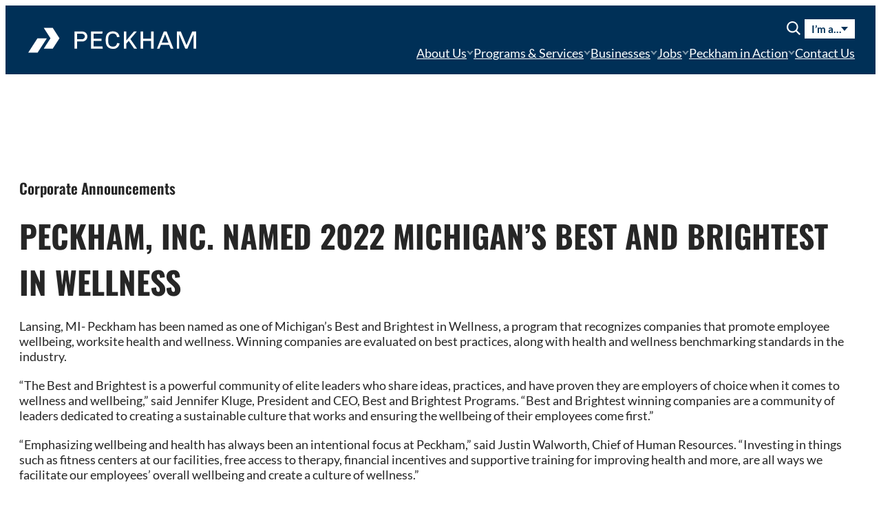

--- FILE ---
content_type: text/html; charset=UTF-8
request_url: https://www.peckham.org/peckham-inc-named-2022-michigans-best-and-brightest-in-wellness/
body_size: 25830
content:
<!DOCTYPE html>
<html lang="en-US">
<head>
	<meta charset="UTF-8" />
	<script type="text/javascript" src="https://www.bugherd.com/sidebarv2.js?apikey=fg9uncusnperg2x0w6oomg" async="true"></script>
<meta name="viewport" content="width=device-width, initial-scale=1" />
<meta name='robots' content='index, follow, max-image-preview:large, max-snippet:-1, max-video-preview:-1' />
<script id="cookieyes" type="text/javascript" src="https://cdn-cookieyes.com/client_data/6da8035a14eee00dd3794e70/script.js"></script>
	<!-- This site is optimized with the Yoast SEO plugin v23.0 - https://yoast.com/wordpress/plugins/seo/ -->
	<meta name="description" content="Peckham has been named as one of Michigan’s Best and Brightest in Wellness in 2022" />
	<link rel="canonical" href="https://www.peckham.org/peckham-inc-named-2022-michigans-best-and-brightest-in-wellness/" />
	<meta property="og:locale" content="en_US" />
	<meta property="og:type" content="article" />
	<meta property="og:title" content="Peckham, Inc. Named 2022 Michigan’s Best and Brightest in Wellness - Peckham" />
	<meta property="og:description" content="Peckham has been named as one of Michigan’s Best and Brightest in Wellness in 2022" />
	<meta property="og:url" content="https://www.peckham.org/peckham-inc-named-2022-michigans-best-and-brightest-in-wellness/" />
	<meta property="og:site_name" content="Peckham" />
	<meta property="article:published_time" content="2022-09-15T16:52:24+00:00" />
	<meta property="article:modified_time" content="2025-04-03T14:13:25+00:00" />
	<meta name="author" content="dev-team" />
	<meta name="twitter:card" content="summary_large_image" />
	<meta name="twitter:label1" content="Written by" />
	<meta name="twitter:data1" content="dev-team" />
	<meta name="twitter:label2" content="Est. reading time" />
	<meta name="twitter:data2" content="2 minutes" />
	<script type="application/ld+json" class="yoast-schema-graph">{"@context":"https://schema.org","@graph":[{"@type":"Article","@id":"https://www.peckham.org/peckham-inc-named-2022-michigans-best-and-brightest-in-wellness/#article","isPartOf":{"@id":"https://www.peckham.org/peckham-inc-named-2022-michigans-best-and-brightest-in-wellness/"},"author":{"name":"dev-team","@id":"https://www.peckham.org/#/schema/person/989e2c75bc40170935adaeefce5c04ef"},"headline":"Peckham, Inc. Named 2022 Michigan’s Best and Brightest in Wellness","datePublished":"2022-09-15T16:52:24+00:00","dateModified":"2025-04-03T14:13:25+00:00","mainEntityOfPage":{"@id":"https://www.peckham.org/peckham-inc-named-2022-michigans-best-and-brightest-in-wellness/"},"wordCount":422,"publisher":{"@id":"https://www.peckham.org/#organization"},"articleSection":["Press Releases"],"inLanguage":"en-US"},{"@type":"WebPage","@id":"https://www.peckham.org/peckham-inc-named-2022-michigans-best-and-brightest-in-wellness/","url":"https://www.peckham.org/peckham-inc-named-2022-michigans-best-and-brightest-in-wellness/","name":"Peckham, Inc. Named 2022 Michigan’s Best and Brightest in Wellness - Peckham","isPartOf":{"@id":"https://www.peckham.org/#website"},"datePublished":"2022-09-15T16:52:24+00:00","dateModified":"2025-04-03T14:13:25+00:00","description":"Peckham has been named as one of Michigan’s Best and Brightest in Wellness in 2022","breadcrumb":{"@id":"https://www.peckham.org/peckham-inc-named-2022-michigans-best-and-brightest-in-wellness/#breadcrumb"},"inLanguage":"en-US","potentialAction":[{"@type":"ReadAction","target":["https://www.peckham.org/peckham-inc-named-2022-michigans-best-and-brightest-in-wellness/"]}]},{"@type":"BreadcrumbList","@id":"https://www.peckham.org/peckham-inc-named-2022-michigans-best-and-brightest-in-wellness/#breadcrumb","itemListElement":[{"@type":"ListItem","position":1,"name":"Home","item":"https://www.peckham.org/"},{"@type":"ListItem","position":2,"name":"Peckham, Inc. Named 2022 Michigan’s Best and Brightest in Wellness"}]},{"@type":"WebSite","@id":"https://www.peckham.org/#website","url":"https://www.peckham.org/","name":"Peckham","description":"","publisher":{"@id":"https://www.peckham.org/#organization"},"potentialAction":[{"@type":"SearchAction","target":{"@type":"EntryPoint","urlTemplate":"https://www.peckham.org/?s={search_term_string}"},"query-input":"required name=search_term_string"}],"inLanguage":"en-US"},{"@type":"Organization","@id":"https://www.peckham.org/#organization","name":"Peckham","url":"https://www.peckham.org/","logo":{"@type":"ImageObject","inLanguage":"en-US","@id":"https://www.peckham.org/#/schema/logo/image/","url":"https://www.peckham.org/wp-content/uploads/2024/10/peckham-logo.svg","contentUrl":"https://www.peckham.org/wp-content/uploads/2024/10/peckham-logo.svg","width":500,"height":82,"caption":"Peckham"},"image":{"@id":"https://www.peckham.org/#/schema/logo/image/"}},{"@type":"Person","@id":"https://www.peckham.org/#/schema/person/989e2c75bc40170935adaeefce5c04ef","name":"dev-team","image":{"@type":"ImageObject","inLanguage":"en-US","@id":"https://www.peckham.org/#/schema/person/image/","url":"https://secure.gravatar.com/avatar/bbc5b142244cf81ca8e42b5086d597af47f2b3d612663daa648287fd9a10b03b?s=96&d=mm&r=g","contentUrl":"https://secure.gravatar.com/avatar/bbc5b142244cf81ca8e42b5086d597af47f2b3d612663daa648287fd9a10b03b?s=96&d=mm&r=g","caption":"dev-team"},"sameAs":["https://www.peckham.org"],"url":"https://www.peckham.org/author/dev-team/"}]}</script>
	<!-- / Yoast SEO plugin. -->


<title>Peckham, Inc. Named 2022 Michigan’s Best and Brightest in Wellness - Peckham</title>
<link rel='dns-prefetch' href='//www.google.com' />
<link rel='dns-prefetch' href='//www.googletagmanager.com' />
<link rel="alternate" type="application/rss+xml" title="Peckham &raquo; Feed" href="https://www.peckham.org/feed/" />
<link rel="alternate" title="oEmbed (JSON)" type="application/json+oembed" href="https://www.peckham.org/wp-json/oembed/1.0/embed?url=https%3A%2F%2Fwww.peckham.org%2Fpeckham-inc-named-2022-michigans-best-and-brightest-in-wellness%2F" />
<link rel="alternate" title="oEmbed (XML)" type="text/xml+oembed" href="https://www.peckham.org/wp-json/oembed/1.0/embed?url=https%3A%2F%2Fwww.peckham.org%2Fpeckham-inc-named-2022-michigans-best-and-brightest-in-wellness%2F&#038;format=xml" />
<style id='wp-img-auto-sizes-contain-inline-css'>
img:is([sizes=auto i],[sizes^="auto," i]){contain-intrinsic-size:3000px 1500px}
/*# sourceURL=wp-img-auto-sizes-contain-inline-css */
</style>
<style id='wp-block-site-logo-inline-css'>
.wp-block-site-logo{box-sizing:border-box;line-height:0}.wp-block-site-logo a{display:inline-block;line-height:0}.wp-block-site-logo.is-default-size img{height:auto;width:120px}.wp-block-site-logo img{height:auto;max-width:100%}.wp-block-site-logo a,.wp-block-site-logo img{border-radius:inherit}.wp-block-site-logo.aligncenter{margin-left:auto;margin-right:auto;text-align:center}:root :where(.wp-block-site-logo.is-style-rounded){border-radius:9999px}
/*# sourceURL=https://www.peckham.org/wp-includes/blocks/site-logo/style.min.css */
</style>
<style id='wp-block-group-inline-css'>
.wp-block-group{box-sizing:border-box}:where(.wp-block-group.wp-block-group-is-layout-constrained){position:relative}
/*# sourceURL=https://www.peckham.org/wp-includes/blocks/group/style.min.css */
</style>
<style id='wp-block-search-inline-css'>
.wp-block-search__button{margin-left:10px;word-break:normal}.wp-block-search__button.has-icon{line-height:0}.wp-block-search__button svg{height:1.25em;min-height:24px;min-width:24px;width:1.25em;fill:currentColor;vertical-align:text-bottom}:where(.wp-block-search__button){border:1px solid #ccc;padding:6px 10px}.wp-block-search__inside-wrapper{display:flex;flex:auto;flex-wrap:nowrap;max-width:100%}.wp-block-search__label{width:100%}.wp-block-search.wp-block-search__button-only .wp-block-search__button{box-sizing:border-box;display:flex;flex-shrink:0;justify-content:center;margin-left:0;max-width:100%}.wp-block-search.wp-block-search__button-only .wp-block-search__inside-wrapper{min-width:0!important;transition-property:width}.wp-block-search.wp-block-search__button-only .wp-block-search__input{flex-basis:100%;transition-duration:.3s}.wp-block-search.wp-block-search__button-only.wp-block-search__searchfield-hidden,.wp-block-search.wp-block-search__button-only.wp-block-search__searchfield-hidden .wp-block-search__inside-wrapper{overflow:hidden}.wp-block-search.wp-block-search__button-only.wp-block-search__searchfield-hidden .wp-block-search__input{border-left-width:0!important;border-right-width:0!important;flex-basis:0;flex-grow:0;margin:0;min-width:0!important;padding-left:0!important;padding-right:0!important;width:0!important}:where(.wp-block-search__input){appearance:none;border:1px solid #949494;flex-grow:1;font-family:inherit;font-size:inherit;font-style:inherit;font-weight:inherit;letter-spacing:inherit;line-height:inherit;margin-left:0;margin-right:0;min-width:3rem;padding:8px;text-decoration:unset!important;text-transform:inherit}:where(.wp-block-search__button-inside .wp-block-search__inside-wrapper){background-color:#fff;border:1px solid #949494;box-sizing:border-box;padding:4px}:where(.wp-block-search__button-inside .wp-block-search__inside-wrapper) .wp-block-search__input{border:none;border-radius:0;padding:0 4px}:where(.wp-block-search__button-inside .wp-block-search__inside-wrapper) .wp-block-search__input:focus{outline:none}:where(.wp-block-search__button-inside .wp-block-search__inside-wrapper) :where(.wp-block-search__button){padding:4px 8px}.wp-block-search.aligncenter .wp-block-search__inside-wrapper{margin:auto}.wp-block[data-align=right] .wp-block-search.wp-block-search__button-only .wp-block-search__inside-wrapper{float:right}
/*# sourceURL=https://www.peckham.org/wp-includes/blocks/search/style.min.css */
</style>
<style id='wp-block-navigation-link-inline-css'>
.wp-block-navigation .wp-block-navigation-item__label{overflow-wrap:break-word}.wp-block-navigation .wp-block-navigation-item__description{display:none}.link-ui-tools{outline:1px solid #f0f0f0;padding:8px}.link-ui-block-inserter{padding-top:8px}.link-ui-block-inserter__back{margin-left:8px;text-transform:uppercase}
/*# sourceURL=https://www.peckham.org/wp-includes/blocks/navigation-link/style.min.css */
</style>
<style id='bft-i-am-a-dropdown-header-style-inline-css'>
@media (min-width: 961px) {
  .i-am-a-dropdown {
    background: white;
  }
  .i-am-a-dropdown .dropdown {
    font-size: 15px;
    font-weight: 700;
    color: var(--wp--preset--color--peckham-navy);
    padding: 5px 10px 5px 10px;
    cursor: pointer;
    position: relative;
    display: flex;
    gap: 10px;
    align-items: center;
  }
  .i-am-a-dropdown .dropdown strong {
    color: var(--wp--preset--color--peckham-navy);
  }
  .i-am-a-dropdown .dropdown:after {
    content: "";
    width: 0;
    height: 0;
    border-left: 5px solid transparent;
    border-right: 5px solid transparent;
    border-top: 6px solid var(--wp--preset--color--peckham-navy);
  }
  .i-am-a-dropdown .list {
    display: none;
    right: 50%;
    position: absolute;
    width: 200px;
    transform: translateX(50%);
    box-shadow: 0px 5px 10px 0px rgba(0, 0, 0, 0.25);
  }
  .i-am-a-dropdown ul {
    list-style: none;
    margin: 0;
    padding: 10px 0;
    box-sizing: border-box;
    background: #FFFFFF;
  }
  .i-am-a-dropdown ul li a {
    display: block;
    padding: 10px 15px;
    font-size: 15px;
    font-weight: 700;
    color: var(--wp--preset--color--peckham-navy);
    text-decoration: none;
  }
  .i-am-a-dropdown ul li a .wp-block-navigation-item__label {
    color: var(--wp--preset--color--peckham-navy);
  }
}
@media (max-width: 960px) {
  .i-am-a-dropdown {
    padding-top: 20px;
    padding-left: 20px;
    padding-right: 20px;
    width: 100%;
    z-index: 2;
    box-sizing: border-box;
  }
  .i-am-a-dropdown .dropdown {
    border-top: 1px solid var(--wp--preset--color--peckham-navy);
    padding-top: 20px;
    width: 100%;
    display: flex;
    justify-content: space-between;
    align-items: center;
    font-size: 18px;
    font-weight: 600;
    color: var(--wp--preset--color--peckham-navy);
    cursor: pointer;
  }
  .i-am-a-dropdown .dropdown .submenu-toggle {
    cursor: pointer;
    display: block;
    background-image: url("/wp-content/themes/peckham/assets/images/mobile-submenu-arrow.svg");
    width: 10px;
    height: 14px;
    background-size: 10px 14px;
    background-position: center;
    background-repeat: no-repeat;
  }
  .i-am-a-dropdown .list {
    position: fixed;
    top: 0;
    left: 0;
    height: calc(100vh - 80px);
    width: 100%;
    background: #FFFFFF;
    transform: translateX(100%);
    transition: transform 0.4s ease-in-out;
  }
  .i-am-a-dropdown .list ul {
    list-style: none;
    padding-left: 20px;
    padding-right: 20px;
  }
  .i-am-a-dropdown .list ul li:not(:first-of-type) a {
    padding-top: 15px;
  }
  .i-am-a-dropdown .list ul li a {
    font-size: 18px;
    text-decoration: none;
    font-weight: 600;
    display: block;
    transition: color 0.3s ease;
  }
  .i-am-a-dropdown .list ul li a span {
    display: flex;
    align-items: center;
  }
  .i-am-a-dropdown .list ul li a span:after {
    content: "";
    display: block;
    width: 20px;
    height: 20px;
    -webkit-mask-image: url("/../../../assets/images/arrow-forward-circle.svg");
    mask-image: url("/../../../assets/images/arrow-forward-circle.svg");
    background-color: var(--wp--preset--color--peckham-teal);
    mask-repeat: no-repeat;
    mask-position: right;
    background-size: 20px 20px;
    padding-left: 10px;
    transform: translateX(-4px);
    transition: all 0.3s ease;
  }
  .i-am-a-dropdown .list ul li a span:hover {
    color: var(--wp--preset--color--peckham-charcoal);
  }
  .i-am-a-dropdown .list ul li a span:hover:after {
    background-color: var(--wp--preset--color--peckham-charcoal);
    transform: translateX(0px);
  }
  .i-am-a-dropdown .list.open {
    transform: translateX(0);
  }
}

/*# sourceURL=https://www.peckham.org/wp-content/themes/peckham/blocks/i-am-a-dropdown-header/styles.css */
</style>
<style id='wp-block-paragraph-inline-css'>
.is-small-text{font-size:.875em}.is-regular-text{font-size:1em}.is-large-text{font-size:2.25em}.is-larger-text{font-size:3em}.has-drop-cap:not(:focus):first-letter{float:left;font-size:8.4em;font-style:normal;font-weight:100;line-height:.68;margin:.05em .1em 0 0;text-transform:uppercase}body.rtl .has-drop-cap:not(:focus):first-letter{float:none;margin-left:.1em}p.has-drop-cap.has-background{overflow:hidden}:root :where(p.has-background){padding:1.25em 2.375em}:where(p.has-text-color:not(.has-link-color)) a{color:inherit}p.has-text-align-left[style*="writing-mode:vertical-lr"],p.has-text-align-right[style*="writing-mode:vertical-rl"]{rotate:180deg}
/*# sourceURL=https://www.peckham.org/wp-includes/blocks/paragraph/style.min.css */
</style>
<link rel='stylesheet' id='wp-block-navigation-css' href='https://www.peckham.org/wp-includes/blocks/navigation/style.min.css?ver=6.9' media='all' />
<style id='wp-block-post-title-inline-css'>
.wp-block-post-title{box-sizing:border-box;word-break:break-word}.wp-block-post-title :where(a){display:inline-block;font-family:inherit;font-size:inherit;font-style:inherit;font-weight:inherit;letter-spacing:inherit;line-height:inherit;text-decoration:inherit}
/*# sourceURL=https://www.peckham.org/wp-includes/blocks/post-title/style.min.css */
</style>
<style id='wp-block-read-more-inline-css'>
.wp-block-read-more{display:block;width:fit-content}.wp-block-read-more:where(:not([style*=text-decoration])){text-decoration:none}.wp-block-read-more:where(:not([style*=text-decoration])):active,.wp-block-read-more:where(:not([style*=text-decoration])):focus{text-decoration:none}
/*# sourceURL=https://www.peckham.org/wp-includes/blocks/read-more/style.min.css */
</style>
<style id='wp-block-post-template-inline-css'>
.wp-block-post-template{box-sizing:border-box;list-style:none;margin-bottom:0;margin-top:0;max-width:100%;padding:0}.wp-block-post-template.is-flex-container{display:flex;flex-direction:row;flex-wrap:wrap;gap:1.25em}.wp-block-post-template.is-flex-container>li{margin:0;width:100%}@media (min-width:600px){.wp-block-post-template.is-flex-container.is-flex-container.columns-2>li{width:calc(50% - .625em)}.wp-block-post-template.is-flex-container.is-flex-container.columns-3>li{width:calc(33.33333% - .83333em)}.wp-block-post-template.is-flex-container.is-flex-container.columns-4>li{width:calc(25% - .9375em)}.wp-block-post-template.is-flex-container.is-flex-container.columns-5>li{width:calc(20% - 1em)}.wp-block-post-template.is-flex-container.is-flex-container.columns-6>li{width:calc(16.66667% - 1.04167em)}}@media (max-width:600px){.wp-block-post-template-is-layout-grid.wp-block-post-template-is-layout-grid.wp-block-post-template-is-layout-grid.wp-block-post-template-is-layout-grid{grid-template-columns:1fr}}.wp-block-post-template-is-layout-constrained>li>.alignright,.wp-block-post-template-is-layout-flow>li>.alignright{float:right;margin-inline-end:0;margin-inline-start:2em}.wp-block-post-template-is-layout-constrained>li>.alignleft,.wp-block-post-template-is-layout-flow>li>.alignleft{float:left;margin-inline-end:2em;margin-inline-start:0}.wp-block-post-template-is-layout-constrained>li>.aligncenter,.wp-block-post-template-is-layout-flow>li>.aligncenter{margin-inline-end:auto;margin-inline-start:auto}
/*# sourceURL=https://www.peckham.org/wp-includes/blocks/post-template/style.min.css */
</style>
<style id='wp-block-button-inline-css'>
.wp-block-button__link{align-content:center;box-sizing:border-box;cursor:pointer;display:inline-block;height:100%;text-align:center;word-break:break-word}.wp-block-button__link.aligncenter{text-align:center}.wp-block-button__link.alignright{text-align:right}:where(.wp-block-button__link){border-radius:9999px;box-shadow:none;padding:calc(.667em + 2px) calc(1.333em + 2px);text-decoration:none}.wp-block-button[style*=text-decoration] .wp-block-button__link{text-decoration:inherit}.wp-block-buttons>.wp-block-button.has-custom-width{max-width:none}.wp-block-buttons>.wp-block-button.has-custom-width .wp-block-button__link{width:100%}.wp-block-buttons>.wp-block-button.has-custom-font-size .wp-block-button__link{font-size:inherit}.wp-block-buttons>.wp-block-button.wp-block-button__width-25{width:calc(25% - var(--wp--style--block-gap, .5em)*.75)}.wp-block-buttons>.wp-block-button.wp-block-button__width-50{width:calc(50% - var(--wp--style--block-gap, .5em)*.5)}.wp-block-buttons>.wp-block-button.wp-block-button__width-75{width:calc(75% - var(--wp--style--block-gap, .5em)*.25)}.wp-block-buttons>.wp-block-button.wp-block-button__width-100{flex-basis:100%;width:100%}.wp-block-buttons.is-vertical>.wp-block-button.wp-block-button__width-25{width:25%}.wp-block-buttons.is-vertical>.wp-block-button.wp-block-button__width-50{width:50%}.wp-block-buttons.is-vertical>.wp-block-button.wp-block-button__width-75{width:75%}.wp-block-button.is-style-squared,.wp-block-button__link.wp-block-button.is-style-squared{border-radius:0}.wp-block-button.no-border-radius,.wp-block-button__link.no-border-radius{border-radius:0!important}:root :where(.wp-block-button .wp-block-button__link.is-style-outline),:root :where(.wp-block-button.is-style-outline>.wp-block-button__link){border:2px solid;padding:.667em 1.333em}:root :where(.wp-block-button .wp-block-button__link.is-style-outline:not(.has-text-color)),:root :where(.wp-block-button.is-style-outline>.wp-block-button__link:not(.has-text-color)){color:currentColor}:root :where(.wp-block-button .wp-block-button__link.is-style-outline:not(.has-background)),:root :where(.wp-block-button.is-style-outline>.wp-block-button__link:not(.has-background)){background-color:initial;background-image:none}
/*# sourceURL=https://www.peckham.org/wp-includes/blocks/button/style.min.css */
</style>
<style id='wp-block-buttons-inline-css'>
.wp-block-buttons{box-sizing:border-box}.wp-block-buttons.is-vertical{flex-direction:column}.wp-block-buttons.is-vertical>.wp-block-button:last-child{margin-bottom:0}.wp-block-buttons>.wp-block-button{display:inline-block;margin:0}.wp-block-buttons.is-content-justification-left{justify-content:flex-start}.wp-block-buttons.is-content-justification-left.is-vertical{align-items:flex-start}.wp-block-buttons.is-content-justification-center{justify-content:center}.wp-block-buttons.is-content-justification-center.is-vertical{align-items:center}.wp-block-buttons.is-content-justification-right{justify-content:flex-end}.wp-block-buttons.is-content-justification-right.is-vertical{align-items:flex-end}.wp-block-buttons.is-content-justification-space-between{justify-content:space-between}.wp-block-buttons.aligncenter{text-align:center}.wp-block-buttons:not(.is-content-justification-space-between,.is-content-justification-right,.is-content-justification-left,.is-content-justification-center) .wp-block-button.aligncenter{margin-left:auto;margin-right:auto;width:100%}.wp-block-buttons[style*=text-decoration] .wp-block-button,.wp-block-buttons[style*=text-decoration] .wp-block-button__link{text-decoration:inherit}.wp-block-buttons.has-custom-font-size .wp-block-button__link{font-size:inherit}.wp-block-buttons .wp-block-button__link{width:100%}.wp-block-button.aligncenter{text-align:center}
/*# sourceURL=https://www.peckham.org/wp-includes/blocks/buttons/style.min.css */
</style>
<style id='create-block-mega-menu-block-style-inline-css'>
.wp-block-create-block-mega-menu-block__menu-container{background-color:#fff;display:block;left:0;max-height:0;overflow:hidden;position:absolute!important;top:100%;transition:max-height .5s ease-in-out;width:100vw;z-index:1000}.wp-block-create-block-mega-menu-block__menu-container.open{max-height:500px}

/*# sourceURL=https://www.peckham.org/wp-content/plugins/mega-menu-block/build/style-index.css */
</style>
<style id='wp-block-image-inline-css'>
.wp-block-image>a,.wp-block-image>figure>a{display:inline-block}.wp-block-image img{box-sizing:border-box;height:auto;max-width:100%;vertical-align:bottom}@media not (prefers-reduced-motion){.wp-block-image img.hide{visibility:hidden}.wp-block-image img.show{animation:show-content-image .4s}}.wp-block-image[style*=border-radius] img,.wp-block-image[style*=border-radius]>a{border-radius:inherit}.wp-block-image.has-custom-border img{box-sizing:border-box}.wp-block-image.aligncenter{text-align:center}.wp-block-image.alignfull>a,.wp-block-image.alignwide>a{width:100%}.wp-block-image.alignfull img,.wp-block-image.alignwide img{height:auto;width:100%}.wp-block-image .aligncenter,.wp-block-image .alignleft,.wp-block-image .alignright,.wp-block-image.aligncenter,.wp-block-image.alignleft,.wp-block-image.alignright{display:table}.wp-block-image .aligncenter>figcaption,.wp-block-image .alignleft>figcaption,.wp-block-image .alignright>figcaption,.wp-block-image.aligncenter>figcaption,.wp-block-image.alignleft>figcaption,.wp-block-image.alignright>figcaption{caption-side:bottom;display:table-caption}.wp-block-image .alignleft{float:left;margin:.5em 1em .5em 0}.wp-block-image .alignright{float:right;margin:.5em 0 .5em 1em}.wp-block-image .aligncenter{margin-left:auto;margin-right:auto}.wp-block-image :where(figcaption){margin-bottom:1em;margin-top:.5em}.wp-block-image.is-style-circle-mask img{border-radius:9999px}@supports ((-webkit-mask-image:none) or (mask-image:none)) or (-webkit-mask-image:none){.wp-block-image.is-style-circle-mask img{border-radius:0;-webkit-mask-image:url('data:image/svg+xml;utf8,<svg viewBox="0 0 100 100" xmlns="http://www.w3.org/2000/svg"><circle cx="50" cy="50" r="50"/></svg>');mask-image:url('data:image/svg+xml;utf8,<svg viewBox="0 0 100 100" xmlns="http://www.w3.org/2000/svg"><circle cx="50" cy="50" r="50"/></svg>');mask-mode:alpha;-webkit-mask-position:center;mask-position:center;-webkit-mask-repeat:no-repeat;mask-repeat:no-repeat;-webkit-mask-size:contain;mask-size:contain}}:root :where(.wp-block-image.is-style-rounded img,.wp-block-image .is-style-rounded img){border-radius:9999px}.wp-block-image figure{margin:0}.wp-lightbox-container{display:flex;flex-direction:column;position:relative}.wp-lightbox-container img{cursor:zoom-in}.wp-lightbox-container img:hover+button{opacity:1}.wp-lightbox-container button{align-items:center;backdrop-filter:blur(16px) saturate(180%);background-color:#5a5a5a40;border:none;border-radius:4px;cursor:zoom-in;display:flex;height:20px;justify-content:center;opacity:0;padding:0;position:absolute;right:16px;text-align:center;top:16px;width:20px;z-index:100}@media not (prefers-reduced-motion){.wp-lightbox-container button{transition:opacity .2s ease}}.wp-lightbox-container button:focus-visible{outline:3px auto #5a5a5a40;outline:3px auto -webkit-focus-ring-color;outline-offset:3px}.wp-lightbox-container button:hover{cursor:pointer;opacity:1}.wp-lightbox-container button:focus{opacity:1}.wp-lightbox-container button:focus,.wp-lightbox-container button:hover,.wp-lightbox-container button:not(:hover):not(:active):not(.has-background){background-color:#5a5a5a40;border:none}.wp-lightbox-overlay{box-sizing:border-box;cursor:zoom-out;height:100vh;left:0;overflow:hidden;position:fixed;top:0;visibility:hidden;width:100%;z-index:100000}.wp-lightbox-overlay .close-button{align-items:center;cursor:pointer;display:flex;justify-content:center;min-height:40px;min-width:40px;padding:0;position:absolute;right:calc(env(safe-area-inset-right) + 16px);top:calc(env(safe-area-inset-top) + 16px);z-index:5000000}.wp-lightbox-overlay .close-button:focus,.wp-lightbox-overlay .close-button:hover,.wp-lightbox-overlay .close-button:not(:hover):not(:active):not(.has-background){background:none;border:none}.wp-lightbox-overlay .lightbox-image-container{height:var(--wp--lightbox-container-height);left:50%;overflow:hidden;position:absolute;top:50%;transform:translate(-50%,-50%);transform-origin:top left;width:var(--wp--lightbox-container-width);z-index:9999999999}.wp-lightbox-overlay .wp-block-image{align-items:center;box-sizing:border-box;display:flex;height:100%;justify-content:center;margin:0;position:relative;transform-origin:0 0;width:100%;z-index:3000000}.wp-lightbox-overlay .wp-block-image img{height:var(--wp--lightbox-image-height);min-height:var(--wp--lightbox-image-height);min-width:var(--wp--lightbox-image-width);width:var(--wp--lightbox-image-width)}.wp-lightbox-overlay .wp-block-image figcaption{display:none}.wp-lightbox-overlay button{background:none;border:none}.wp-lightbox-overlay .scrim{background-color:#fff;height:100%;opacity:.9;position:absolute;width:100%;z-index:2000000}.wp-lightbox-overlay.active{visibility:visible}@media not (prefers-reduced-motion){.wp-lightbox-overlay.active{animation:turn-on-visibility .25s both}.wp-lightbox-overlay.active img{animation:turn-on-visibility .35s both}.wp-lightbox-overlay.show-closing-animation:not(.active){animation:turn-off-visibility .35s both}.wp-lightbox-overlay.show-closing-animation:not(.active) img{animation:turn-off-visibility .25s both}.wp-lightbox-overlay.zoom.active{animation:none;opacity:1;visibility:visible}.wp-lightbox-overlay.zoom.active .lightbox-image-container{animation:lightbox-zoom-in .4s}.wp-lightbox-overlay.zoom.active .lightbox-image-container img{animation:none}.wp-lightbox-overlay.zoom.active .scrim{animation:turn-on-visibility .4s forwards}.wp-lightbox-overlay.zoom.show-closing-animation:not(.active){animation:none}.wp-lightbox-overlay.zoom.show-closing-animation:not(.active) .lightbox-image-container{animation:lightbox-zoom-out .4s}.wp-lightbox-overlay.zoom.show-closing-animation:not(.active) .lightbox-image-container img{animation:none}.wp-lightbox-overlay.zoom.show-closing-animation:not(.active) .scrim{animation:turn-off-visibility .4s forwards}}@keyframes show-content-image{0%{visibility:hidden}99%{visibility:hidden}to{visibility:visible}}@keyframes turn-on-visibility{0%{opacity:0}to{opacity:1}}@keyframes turn-off-visibility{0%{opacity:1;visibility:visible}99%{opacity:0;visibility:visible}to{opacity:0;visibility:hidden}}@keyframes lightbox-zoom-in{0%{transform:translate(calc((-100vw + var(--wp--lightbox-scrollbar-width))/2 + var(--wp--lightbox-initial-left-position)),calc(-50vh + var(--wp--lightbox-initial-top-position))) scale(var(--wp--lightbox-scale))}to{transform:translate(-50%,-50%) scale(1)}}@keyframes lightbox-zoom-out{0%{transform:translate(-50%,-50%) scale(1);visibility:visible}99%{visibility:visible}to{transform:translate(calc((-100vw + var(--wp--lightbox-scrollbar-width))/2 + var(--wp--lightbox-initial-left-position)),calc(-50vh + var(--wp--lightbox-initial-top-position))) scale(var(--wp--lightbox-scale));visibility:hidden}}
/*# sourceURL=https://www.peckham.org/wp-includes/blocks/image/style.min.css */
</style>
<link rel='stylesheet' id='wp-block-cover-css' href='https://www.peckham.org/wp-includes/blocks/cover/style.min.css?ver=6.9' media='all' />
<style id='wp-block-columns-inline-css'>
.wp-block-columns{box-sizing:border-box;display:flex;flex-wrap:wrap!important}@media (min-width:782px){.wp-block-columns{flex-wrap:nowrap!important}}.wp-block-columns{align-items:normal!important}.wp-block-columns.are-vertically-aligned-top{align-items:flex-start}.wp-block-columns.are-vertically-aligned-center{align-items:center}.wp-block-columns.are-vertically-aligned-bottom{align-items:flex-end}@media (max-width:781px){.wp-block-columns:not(.is-not-stacked-on-mobile)>.wp-block-column{flex-basis:100%!important}}@media (min-width:782px){.wp-block-columns:not(.is-not-stacked-on-mobile)>.wp-block-column{flex-basis:0;flex-grow:1}.wp-block-columns:not(.is-not-stacked-on-mobile)>.wp-block-column[style*=flex-basis]{flex-grow:0}}.wp-block-columns.is-not-stacked-on-mobile{flex-wrap:nowrap!important}.wp-block-columns.is-not-stacked-on-mobile>.wp-block-column{flex-basis:0;flex-grow:1}.wp-block-columns.is-not-stacked-on-mobile>.wp-block-column[style*=flex-basis]{flex-grow:0}:where(.wp-block-columns){margin-bottom:1.75em}:where(.wp-block-columns.has-background){padding:1.25em 2.375em}.wp-block-column{flex-grow:1;min-width:0;overflow-wrap:break-word;word-break:break-word}.wp-block-column.is-vertically-aligned-top{align-self:flex-start}.wp-block-column.is-vertically-aligned-center{align-self:center}.wp-block-column.is-vertically-aligned-bottom{align-self:flex-end}.wp-block-column.is-vertically-aligned-stretch{align-self:stretch}.wp-block-column.is-vertically-aligned-bottom,.wp-block-column.is-vertically-aligned-center,.wp-block-column.is-vertically-aligned-top{width:100%}
/*# sourceURL=https://www.peckham.org/wp-includes/blocks/columns/style.min.css */
</style>
<style id='wp-interactivity-router-animations-inline-css'>
			.wp-interactivity-router-loading-bar {
				position: fixed;
				top: 0;
				left: 0;
				margin: 0;
				padding: 0;
				width: 100vw;
				max-width: 100vw !important;
				height: 4px;
				background-color: #000;
				opacity: 0
			}
			.wp-interactivity-router-loading-bar.start-animation {
				animation: wp-interactivity-router-loading-bar-start-animation 30s cubic-bezier(0.03, 0.5, 0, 1) forwards
			}
			.wp-interactivity-router-loading-bar.finish-animation {
				animation: wp-interactivity-router-loading-bar-finish-animation 300ms ease-in
			}
			@keyframes wp-interactivity-router-loading-bar-start-animation {
				0% { transform: scaleX(0); transform-origin: 0 0; opacity: 1 }
				100% { transform: scaleX(1); transform-origin: 0 0; opacity: 1 }
			}
			@keyframes wp-interactivity-router-loading-bar-finish-animation {
				0% { opacity: 1 }
				50% { opacity: 1 }
				100% { opacity: 0 }
			}
/*# sourceURL=wp-interactivity-router-animations-inline-css */
</style>
<style id='wp-block-post-terms-inline-css'>
.wp-block-post-terms{box-sizing:border-box}.wp-block-post-terms .wp-block-post-terms__separator{white-space:pre-wrap}
/*# sourceURL=https://www.peckham.org/wp-includes/blocks/post-terms/style.min.css */
</style>
<style id='wp-block-post-content-inline-css'>
.wp-block-post-content{display:flow-root}
/*# sourceURL=https://www.peckham.org/wp-includes/blocks/post-content/style.min.css */
</style>
<style id='wp-block-social-links-inline-css'>
.wp-block-social-links{background:none;box-sizing:border-box;margin-left:0;padding-left:0;padding-right:0;text-indent:0}.wp-block-social-links .wp-social-link a,.wp-block-social-links .wp-social-link a:hover{border-bottom:0;box-shadow:none;text-decoration:none}.wp-block-social-links .wp-social-link svg{height:1em;width:1em}.wp-block-social-links .wp-social-link span:not(.screen-reader-text){font-size:.65em;margin-left:.5em;margin-right:.5em}.wp-block-social-links.has-small-icon-size{font-size:16px}.wp-block-social-links,.wp-block-social-links.has-normal-icon-size{font-size:24px}.wp-block-social-links.has-large-icon-size{font-size:36px}.wp-block-social-links.has-huge-icon-size{font-size:48px}.wp-block-social-links.aligncenter{display:flex;justify-content:center}.wp-block-social-links.alignright{justify-content:flex-end}.wp-block-social-link{border-radius:9999px;display:block}@media not (prefers-reduced-motion){.wp-block-social-link{transition:transform .1s ease}}.wp-block-social-link{height:auto}.wp-block-social-link a{align-items:center;display:flex;line-height:0}.wp-block-social-link:hover{transform:scale(1.1)}.wp-block-social-links .wp-block-social-link.wp-social-link{display:inline-block;margin:0;padding:0}.wp-block-social-links .wp-block-social-link.wp-social-link .wp-block-social-link-anchor,.wp-block-social-links .wp-block-social-link.wp-social-link .wp-block-social-link-anchor svg,.wp-block-social-links .wp-block-social-link.wp-social-link .wp-block-social-link-anchor:active,.wp-block-social-links .wp-block-social-link.wp-social-link .wp-block-social-link-anchor:hover,.wp-block-social-links .wp-block-social-link.wp-social-link .wp-block-social-link-anchor:visited{color:currentColor;fill:currentColor}:where(.wp-block-social-links:not(.is-style-logos-only)) .wp-social-link{background-color:#f0f0f0;color:#444}:where(.wp-block-social-links:not(.is-style-logos-only)) .wp-social-link-amazon{background-color:#f90;color:#fff}:where(.wp-block-social-links:not(.is-style-logos-only)) .wp-social-link-bandcamp{background-color:#1ea0c3;color:#fff}:where(.wp-block-social-links:not(.is-style-logos-only)) .wp-social-link-behance{background-color:#0757fe;color:#fff}:where(.wp-block-social-links:not(.is-style-logos-only)) .wp-social-link-bluesky{background-color:#0a7aff;color:#fff}:where(.wp-block-social-links:not(.is-style-logos-only)) .wp-social-link-codepen{background-color:#1e1f26;color:#fff}:where(.wp-block-social-links:not(.is-style-logos-only)) .wp-social-link-deviantart{background-color:#02e49b;color:#fff}:where(.wp-block-social-links:not(.is-style-logos-only)) .wp-social-link-discord{background-color:#5865f2;color:#fff}:where(.wp-block-social-links:not(.is-style-logos-only)) .wp-social-link-dribbble{background-color:#e94c89;color:#fff}:where(.wp-block-social-links:not(.is-style-logos-only)) .wp-social-link-dropbox{background-color:#4280ff;color:#fff}:where(.wp-block-social-links:not(.is-style-logos-only)) .wp-social-link-etsy{background-color:#f45800;color:#fff}:where(.wp-block-social-links:not(.is-style-logos-only)) .wp-social-link-facebook{background-color:#0866ff;color:#fff}:where(.wp-block-social-links:not(.is-style-logos-only)) .wp-social-link-fivehundredpx{background-color:#000;color:#fff}:where(.wp-block-social-links:not(.is-style-logos-only)) .wp-social-link-flickr{background-color:#0461dd;color:#fff}:where(.wp-block-social-links:not(.is-style-logos-only)) .wp-social-link-foursquare{background-color:#e65678;color:#fff}:where(.wp-block-social-links:not(.is-style-logos-only)) .wp-social-link-github{background-color:#24292d;color:#fff}:where(.wp-block-social-links:not(.is-style-logos-only)) .wp-social-link-goodreads{background-color:#eceadd;color:#382110}:where(.wp-block-social-links:not(.is-style-logos-only)) .wp-social-link-google{background-color:#ea4434;color:#fff}:where(.wp-block-social-links:not(.is-style-logos-only)) .wp-social-link-gravatar{background-color:#1d4fc4;color:#fff}:where(.wp-block-social-links:not(.is-style-logos-only)) .wp-social-link-instagram{background-color:#f00075;color:#fff}:where(.wp-block-social-links:not(.is-style-logos-only)) .wp-social-link-lastfm{background-color:#e21b24;color:#fff}:where(.wp-block-social-links:not(.is-style-logos-only)) .wp-social-link-linkedin{background-color:#0d66c2;color:#fff}:where(.wp-block-social-links:not(.is-style-logos-only)) .wp-social-link-mastodon{background-color:#3288d4;color:#fff}:where(.wp-block-social-links:not(.is-style-logos-only)) .wp-social-link-medium{background-color:#000;color:#fff}:where(.wp-block-social-links:not(.is-style-logos-only)) .wp-social-link-meetup{background-color:#f6405f;color:#fff}:where(.wp-block-social-links:not(.is-style-logos-only)) .wp-social-link-patreon{background-color:#000;color:#fff}:where(.wp-block-social-links:not(.is-style-logos-only)) .wp-social-link-pinterest{background-color:#e60122;color:#fff}:where(.wp-block-social-links:not(.is-style-logos-only)) .wp-social-link-pocket{background-color:#ef4155;color:#fff}:where(.wp-block-social-links:not(.is-style-logos-only)) .wp-social-link-reddit{background-color:#ff4500;color:#fff}:where(.wp-block-social-links:not(.is-style-logos-only)) .wp-social-link-skype{background-color:#0478d7;color:#fff}:where(.wp-block-social-links:not(.is-style-logos-only)) .wp-social-link-snapchat{background-color:#fefc00;color:#fff;stroke:#000}:where(.wp-block-social-links:not(.is-style-logos-only)) .wp-social-link-soundcloud{background-color:#ff5600;color:#fff}:where(.wp-block-social-links:not(.is-style-logos-only)) .wp-social-link-spotify{background-color:#1bd760;color:#fff}:where(.wp-block-social-links:not(.is-style-logos-only)) .wp-social-link-telegram{background-color:#2aabee;color:#fff}:where(.wp-block-social-links:not(.is-style-logos-only)) .wp-social-link-threads{background-color:#000;color:#fff}:where(.wp-block-social-links:not(.is-style-logos-only)) .wp-social-link-tiktok{background-color:#000;color:#fff}:where(.wp-block-social-links:not(.is-style-logos-only)) .wp-social-link-tumblr{background-color:#011835;color:#fff}:where(.wp-block-social-links:not(.is-style-logos-only)) .wp-social-link-twitch{background-color:#6440a4;color:#fff}:where(.wp-block-social-links:not(.is-style-logos-only)) .wp-social-link-twitter{background-color:#1da1f2;color:#fff}:where(.wp-block-social-links:not(.is-style-logos-only)) .wp-social-link-vimeo{background-color:#1eb7ea;color:#fff}:where(.wp-block-social-links:not(.is-style-logos-only)) .wp-social-link-vk{background-color:#4680c2;color:#fff}:where(.wp-block-social-links:not(.is-style-logos-only)) .wp-social-link-wordpress{background-color:#3499cd;color:#fff}:where(.wp-block-social-links:not(.is-style-logos-only)) .wp-social-link-whatsapp{background-color:#25d366;color:#fff}:where(.wp-block-social-links:not(.is-style-logos-only)) .wp-social-link-x{background-color:#000;color:#fff}:where(.wp-block-social-links:not(.is-style-logos-only)) .wp-social-link-yelp{background-color:#d32422;color:#fff}:where(.wp-block-social-links:not(.is-style-logos-only)) .wp-social-link-youtube{background-color:red;color:#fff}:where(.wp-block-social-links.is-style-logos-only) .wp-social-link{background:none}:where(.wp-block-social-links.is-style-logos-only) .wp-social-link svg{height:1.25em;width:1.25em}:where(.wp-block-social-links.is-style-logos-only) .wp-social-link-amazon{color:#f90}:where(.wp-block-social-links.is-style-logos-only) .wp-social-link-bandcamp{color:#1ea0c3}:where(.wp-block-social-links.is-style-logos-only) .wp-social-link-behance{color:#0757fe}:where(.wp-block-social-links.is-style-logos-only) .wp-social-link-bluesky{color:#0a7aff}:where(.wp-block-social-links.is-style-logos-only) .wp-social-link-codepen{color:#1e1f26}:where(.wp-block-social-links.is-style-logos-only) .wp-social-link-deviantart{color:#02e49b}:where(.wp-block-social-links.is-style-logos-only) .wp-social-link-discord{color:#5865f2}:where(.wp-block-social-links.is-style-logos-only) .wp-social-link-dribbble{color:#e94c89}:where(.wp-block-social-links.is-style-logos-only) .wp-social-link-dropbox{color:#4280ff}:where(.wp-block-social-links.is-style-logos-only) .wp-social-link-etsy{color:#f45800}:where(.wp-block-social-links.is-style-logos-only) .wp-social-link-facebook{color:#0866ff}:where(.wp-block-social-links.is-style-logos-only) .wp-social-link-fivehundredpx{color:#000}:where(.wp-block-social-links.is-style-logos-only) .wp-social-link-flickr{color:#0461dd}:where(.wp-block-social-links.is-style-logos-only) .wp-social-link-foursquare{color:#e65678}:where(.wp-block-social-links.is-style-logos-only) .wp-social-link-github{color:#24292d}:where(.wp-block-social-links.is-style-logos-only) .wp-social-link-goodreads{color:#382110}:where(.wp-block-social-links.is-style-logos-only) .wp-social-link-google{color:#ea4434}:where(.wp-block-social-links.is-style-logos-only) .wp-social-link-gravatar{color:#1d4fc4}:where(.wp-block-social-links.is-style-logos-only) .wp-social-link-instagram{color:#f00075}:where(.wp-block-social-links.is-style-logos-only) .wp-social-link-lastfm{color:#e21b24}:where(.wp-block-social-links.is-style-logos-only) .wp-social-link-linkedin{color:#0d66c2}:where(.wp-block-social-links.is-style-logos-only) .wp-social-link-mastodon{color:#3288d4}:where(.wp-block-social-links.is-style-logos-only) .wp-social-link-medium{color:#000}:where(.wp-block-social-links.is-style-logos-only) .wp-social-link-meetup{color:#f6405f}:where(.wp-block-social-links.is-style-logos-only) .wp-social-link-patreon{color:#000}:where(.wp-block-social-links.is-style-logos-only) .wp-social-link-pinterest{color:#e60122}:where(.wp-block-social-links.is-style-logos-only) .wp-social-link-pocket{color:#ef4155}:where(.wp-block-social-links.is-style-logos-only) .wp-social-link-reddit{color:#ff4500}:where(.wp-block-social-links.is-style-logos-only) .wp-social-link-skype{color:#0478d7}:where(.wp-block-social-links.is-style-logos-only) .wp-social-link-snapchat{color:#fff;stroke:#000}:where(.wp-block-social-links.is-style-logos-only) .wp-social-link-soundcloud{color:#ff5600}:where(.wp-block-social-links.is-style-logos-only) .wp-social-link-spotify{color:#1bd760}:where(.wp-block-social-links.is-style-logos-only) .wp-social-link-telegram{color:#2aabee}:where(.wp-block-social-links.is-style-logos-only) .wp-social-link-threads{color:#000}:where(.wp-block-social-links.is-style-logos-only) .wp-social-link-tiktok{color:#000}:where(.wp-block-social-links.is-style-logos-only) .wp-social-link-tumblr{color:#011835}:where(.wp-block-social-links.is-style-logos-only) .wp-social-link-twitch{color:#6440a4}:where(.wp-block-social-links.is-style-logos-only) .wp-social-link-twitter{color:#1da1f2}:where(.wp-block-social-links.is-style-logos-only) .wp-social-link-vimeo{color:#1eb7ea}:where(.wp-block-social-links.is-style-logos-only) .wp-social-link-vk{color:#4680c2}:where(.wp-block-social-links.is-style-logos-only) .wp-social-link-whatsapp{color:#25d366}:where(.wp-block-social-links.is-style-logos-only) .wp-social-link-wordpress{color:#3499cd}:where(.wp-block-social-links.is-style-logos-only) .wp-social-link-x{color:#000}:where(.wp-block-social-links.is-style-logos-only) .wp-social-link-yelp{color:#d32422}:where(.wp-block-social-links.is-style-logos-only) .wp-social-link-youtube{color:red}.wp-block-social-links.is-style-pill-shape .wp-social-link{width:auto}:root :where(.wp-block-social-links .wp-social-link a){padding:.25em}:root :where(.wp-block-social-links.is-style-logos-only .wp-social-link a){padding:0}:root :where(.wp-block-social-links.is-style-pill-shape .wp-social-link a){padding-left:.6666666667em;padding-right:.6666666667em}.wp-block-social-links:not(.has-icon-color):not(.has-icon-background-color) .wp-social-link-snapchat .wp-block-social-link-label{color:#000}
/*# sourceURL=https://www.peckham.org/wp-includes/blocks/social-links/style.min.css */
</style>
<style id='wp-block-library-inline-css'>
:root{--wp-block-synced-color:#7a00df;--wp-block-synced-color--rgb:122,0,223;--wp-bound-block-color:var(--wp-block-synced-color);--wp-editor-canvas-background:#ddd;--wp-admin-theme-color:#007cba;--wp-admin-theme-color--rgb:0,124,186;--wp-admin-theme-color-darker-10:#006ba1;--wp-admin-theme-color-darker-10--rgb:0,107,160.5;--wp-admin-theme-color-darker-20:#005a87;--wp-admin-theme-color-darker-20--rgb:0,90,135;--wp-admin-border-width-focus:2px}@media (min-resolution:192dpi){:root{--wp-admin-border-width-focus:1.5px}}.wp-element-button{cursor:pointer}:root .has-very-light-gray-background-color{background-color:#eee}:root .has-very-dark-gray-background-color{background-color:#313131}:root .has-very-light-gray-color{color:#eee}:root .has-very-dark-gray-color{color:#313131}:root .has-vivid-green-cyan-to-vivid-cyan-blue-gradient-background{background:linear-gradient(135deg,#00d084,#0693e3)}:root .has-purple-crush-gradient-background{background:linear-gradient(135deg,#34e2e4,#4721fb 50%,#ab1dfe)}:root .has-hazy-dawn-gradient-background{background:linear-gradient(135deg,#faaca8,#dad0ec)}:root .has-subdued-olive-gradient-background{background:linear-gradient(135deg,#fafae1,#67a671)}:root .has-atomic-cream-gradient-background{background:linear-gradient(135deg,#fdd79a,#004a59)}:root .has-nightshade-gradient-background{background:linear-gradient(135deg,#330968,#31cdcf)}:root .has-midnight-gradient-background{background:linear-gradient(135deg,#020381,#2874fc)}:root{--wp--preset--font-size--normal:16px;--wp--preset--font-size--huge:42px}.has-regular-font-size{font-size:1em}.has-larger-font-size{font-size:2.625em}.has-normal-font-size{font-size:var(--wp--preset--font-size--normal)}.has-huge-font-size{font-size:var(--wp--preset--font-size--huge)}.has-text-align-center{text-align:center}.has-text-align-left{text-align:left}.has-text-align-right{text-align:right}.has-fit-text{white-space:nowrap!important}#end-resizable-editor-section{display:none}.aligncenter{clear:both}.items-justified-left{justify-content:flex-start}.items-justified-center{justify-content:center}.items-justified-right{justify-content:flex-end}.items-justified-space-between{justify-content:space-between}.screen-reader-text{border:0;clip-path:inset(50%);height:1px;margin:-1px;overflow:hidden;padding:0;position:absolute;width:1px;word-wrap:normal!important}.screen-reader-text:focus{background-color:#ddd;clip-path:none;color:#444;display:block;font-size:1em;height:auto;left:5px;line-height:normal;padding:15px 23px 14px;text-decoration:none;top:5px;width:auto;z-index:100000}html :where(.has-border-color){border-style:solid}html :where([style*=border-top-color]){border-top-style:solid}html :where([style*=border-right-color]){border-right-style:solid}html :where([style*=border-bottom-color]){border-bottom-style:solid}html :where([style*=border-left-color]){border-left-style:solid}html :where([style*=border-width]){border-style:solid}html :where([style*=border-top-width]){border-top-style:solid}html :where([style*=border-right-width]){border-right-style:solid}html :where([style*=border-bottom-width]){border-bottom-style:solid}html :where([style*=border-left-width]){border-left-style:solid}html :where(img[class*=wp-image-]){height:auto;max-width:100%}:where(figure){margin:0 0 1em}html :where(.is-position-sticky){--wp-admin--admin-bar--position-offset:var(--wp-admin--admin-bar--height,0px)}@media screen and (max-width:600px){html :where(.is-position-sticky){--wp-admin--admin-bar--position-offset:0px}}
/*# sourceURL=/wp-includes/css/dist/block-library/common.min.css */
</style>
<style id='global-styles-inline-css'>
:root{--wp--preset--aspect-ratio--square: 1;--wp--preset--aspect-ratio--4-3: 4/3;--wp--preset--aspect-ratio--3-4: 3/4;--wp--preset--aspect-ratio--3-2: 3/2;--wp--preset--aspect-ratio--2-3: 2/3;--wp--preset--aspect-ratio--16-9: 16/9;--wp--preset--aspect-ratio--9-16: 9/16;--wp--preset--color--black: #000000;--wp--preset--color--cyan-bluish-gray: #abb8c3;--wp--preset--color--white: #FFFFFF;--wp--preset--color--pale-pink: #f78da7;--wp--preset--color--vivid-red: #cf2e2e;--wp--preset--color--luminous-vivid-orange: #ff6900;--wp--preset--color--luminous-vivid-amber: #fcb900;--wp--preset--color--light-green-cyan: #7bdcb5;--wp--preset--color--vivid-green-cyan: #00d084;--wp--preset--color--pale-cyan-blue: #8ed1fc;--wp--preset--color--vivid-cyan-blue: #0693e3;--wp--preset--color--vivid-purple: #9b51e0;--wp--preset--color--peckham-charcoal: #262626;--wp--preset--color--peckham-navy: #003057;--wp--preset--color--peckham-light-navy: #1A4568;--wp--preset--color--peckham-dark-navy: #001A2F;--wp--preset--color--peckham-light-blue: #E5EAEE;--wp--preset--color--peckham-orange: #FF6C0E;--wp--preset--color--peckham-green: #008051;--wp--preset--color--peckham-kelly-green: #00AD6E;--wp--preset--color--peckham-dark-green: #003925;--wp--preset--color--peckham-khaki: #C8A667;--wp--preset--color--peckham-khaki-dark: #BA9353;--wp--preset--color--peckham-marigold: #F5A800;--wp--preset--color--peckham-mulberry: #522A44;--wp--preset--color--peckham-soft-black: #5D534B;--wp--preset--color--peckham-teal: #00758D;--wp--preset--color--peckham-light-teal: #E5F1F4;--wp--preset--color--peckham-warm-gray: #8C827A;--wp--preset--color--peckham-cool-gray: #F2F4F6;--wp--preset--color--peckham-normal-gray: #F7F7F7;--wp--preset--color--peckham-medium-gray: #EAEAEA;--wp--preset--gradient--vivid-cyan-blue-to-vivid-purple: linear-gradient(135deg,rgb(6,147,227) 0%,rgb(155,81,224) 100%);--wp--preset--gradient--light-green-cyan-to-vivid-green-cyan: linear-gradient(135deg,rgb(122,220,180) 0%,rgb(0,208,130) 100%);--wp--preset--gradient--luminous-vivid-amber-to-luminous-vivid-orange: linear-gradient(135deg,rgb(252,185,0) 0%,rgb(255,105,0) 100%);--wp--preset--gradient--luminous-vivid-orange-to-vivid-red: linear-gradient(135deg,rgb(255,105,0) 0%,rgb(207,46,46) 100%);--wp--preset--gradient--very-light-gray-to-cyan-bluish-gray: linear-gradient(135deg,rgb(238,238,238) 0%,rgb(169,184,195) 100%);--wp--preset--gradient--cool-to-warm-spectrum: linear-gradient(135deg,rgb(74,234,220) 0%,rgb(151,120,209) 20%,rgb(207,42,186) 40%,rgb(238,44,130) 60%,rgb(251,105,98) 80%,rgb(254,248,76) 100%);--wp--preset--gradient--blush-light-purple: linear-gradient(135deg,rgb(255,206,236) 0%,rgb(152,150,240) 100%);--wp--preset--gradient--blush-bordeaux: linear-gradient(135deg,rgb(254,205,165) 0%,rgb(254,45,45) 50%,rgb(107,0,62) 100%);--wp--preset--gradient--luminous-dusk: linear-gradient(135deg,rgb(255,203,112) 0%,rgb(199,81,192) 50%,rgb(65,88,208) 100%);--wp--preset--gradient--pale-ocean: linear-gradient(135deg,rgb(255,245,203) 0%,rgb(182,227,212) 50%,rgb(51,167,181) 100%);--wp--preset--gradient--electric-grass: linear-gradient(135deg,rgb(202,248,128) 0%,rgb(113,206,126) 100%);--wp--preset--gradient--midnight: linear-gradient(135deg,rgb(2,3,129) 0%,rgb(40,116,252) 100%);--wp--preset--gradient--navy-to-transparent: linear-gradient(90deg,rgb(0, 48, 87),rgba(0, 48, 87, 0.5));--wp--preset--font-size--small: 1.125rem;--wp--preset--font-size--medium: clamp(1.2rem, 1.2rem + ((1vw - 0.2rem) * 0.219), 1.375rem);--wp--preset--font-size--large: clamp(1.375rem, 1.375rem + ((1vw - 0.2rem) * 0.781), 2rem);--wp--preset--font-size--x-large: clamp(2rem, 2rem + ((1vw - 0.2rem) * 1.406), 3.125rem);--wp--preset--font-size--x-small: .9375rem;--wp--preset--font-size--xx-large: clamp(3rem, 3rem + ((1vw - 0.2rem) * 2.656), 5.125rem);--wp--preset--font-family--lato: Lato, sans-serif;--wp--preset--font-family--lora: Lora, serif;--wp--preset--font-family--oswald: Oswald, sans-serif;--wp--preset--spacing--20: 0.44rem;--wp--preset--spacing--30: 0.67rem;--wp--preset--spacing--40: 1rem;--wp--preset--spacing--50: 1.5rem;--wp--preset--spacing--60: 2.25rem;--wp--preset--spacing--70: 3.38rem;--wp--preset--spacing--80: 5.06rem;--wp--preset--shadow--natural: 6px 6px 9px rgba(0, 0, 0, 0.2);--wp--preset--shadow--deep: 12px 12px 50px rgba(0, 0, 0, 0.4);--wp--preset--shadow--sharp: 6px 6px 0px rgba(0, 0, 0, 0.2);--wp--preset--shadow--outlined: 6px 6px 0px -3px rgb(255, 255, 255), 6px 6px rgb(0, 0, 0);--wp--preset--shadow--crisp: 6px 6px 0px rgb(0, 0, 0);--wp--preset--shadow--default: 0px 2px 10px 0px rgba(0, 0, 0, 0.25);--wp--preset--shadow--light: 1px 3px 10px 0px rgba(0, 0, 0, 0.10);}:where(body) { margin: 0; }.wp-site-blocks { padding-top: var(--wp--style--root--padding-top); padding-bottom: var(--wp--style--root--padding-bottom); }.has-global-padding { padding-right: var(--wp--style--root--padding-right); padding-left: var(--wp--style--root--padding-left); }.has-global-padding > .alignfull { margin-right: calc(var(--wp--style--root--padding-right) * -1); margin-left: calc(var(--wp--style--root--padding-left) * -1); }.has-global-padding :where(:not(.alignfull.is-layout-flow) > .has-global-padding:not(.wp-block-block, .alignfull)) { padding-right: 0; padding-left: 0; }.has-global-padding :where(:not(.alignfull.is-layout-flow) > .has-global-padding:not(.wp-block-block, .alignfull)) > .alignfull { margin-left: 0; margin-right: 0; }.wp-site-blocks > .alignleft { float: left; margin-right: 2em; }.wp-site-blocks > .alignright { float: right; margin-left: 2em; }.wp-site-blocks > .aligncenter { justify-content: center; margin-left: auto; margin-right: auto; }:where(.wp-site-blocks) > * { margin-block-start: 0px; margin-block-end: 0; }:where(.wp-site-blocks) > :first-child { margin-block-start: 0; }:where(.wp-site-blocks) > :last-child { margin-block-end: 0; }:root { --wp--style--block-gap: 0px; }:root :where(.is-layout-flow) > :first-child{margin-block-start: 0;}:root :where(.is-layout-flow) > :last-child{margin-block-end: 0;}:root :where(.is-layout-flow) > *{margin-block-start: 0px;margin-block-end: 0;}:root :where(.is-layout-constrained) > :first-child{margin-block-start: 0;}:root :where(.is-layout-constrained) > :last-child{margin-block-end: 0;}:root :where(.is-layout-constrained) > *{margin-block-start: 0px;margin-block-end: 0;}:root :where(.is-layout-flex){gap: 0px;}:root :where(.is-layout-grid){gap: 0px;}.is-layout-flow > .alignleft{float: left;margin-inline-start: 0;margin-inline-end: 2em;}.is-layout-flow > .alignright{float: right;margin-inline-start: 2em;margin-inline-end: 0;}.is-layout-flow > .aligncenter{margin-left: auto !important;margin-right: auto !important;}.is-layout-constrained > .alignleft{float: left;margin-inline-start: 0;margin-inline-end: 2em;}.is-layout-constrained > .alignright{float: right;margin-inline-start: 2em;margin-inline-end: 0;}.is-layout-constrained > .aligncenter{margin-left: auto !important;margin-right: auto !important;}.is-layout-constrained > :where(:not(.alignleft):not(.alignright):not(.alignfull)){margin-left: auto !important;margin-right: auto !important;}body .is-layout-flex{display: flex;}.is-layout-flex{flex-wrap: wrap;align-items: center;}.is-layout-flex > :is(*, div){margin: 0;}body .is-layout-grid{display: grid;}.is-layout-grid > :is(*, div){margin: 0;}body{background-color: var(--wp--preset--color--white);color: var(--wp--preset--color--peckham-charcoal);font-family: var(--wp--preset--font-family--lato);font-size: var(--wp--preset--font-size--small);--wp--style--root--padding-top: 0px;--wp--style--root--padding-right: 0px;--wp--style--root--padding-bottom: 0px;--wp--style--root--padding-left: 0px;}a:where(:not(.wp-element-button)){color: var(--wp--preset--color--peckham-teal);text-decoration: underline;}h2{color: var(--wp--preset--color--peckham-navy);font-size: var(--wp--preset--font-size--x-large);font-weight: 400;}h3{font-family: var(--wp--preset--font-family--oswald);font-size: var(--wp--preset--font-size--large);margin-top: 0;margin-bottom: 0;text-transform: uppercase;}:root :where(.wp-element-button, .wp-block-button__link){background-color: #32373c;border-width: 0;color: #fff;font-family: var(--wp--preset--font-family--lato);font-size: clamp(14px, 0.875rem + ((1vw - 3.2px) * 0.078), 15px);font-style: inherit;font-weight: inherit;letter-spacing: inherit;line-height: inherit;padding-top: calc(0.667em + 2px);padding-right: calc(1.333em + 2px);padding-bottom: calc(0.667em + 2px);padding-left: calc(1.333em + 2px);text-decoration: none;text-transform: inherit;}.has-black-color{color: var(--wp--preset--color--black) !important;}.has-cyan-bluish-gray-color{color: var(--wp--preset--color--cyan-bluish-gray) !important;}.has-white-color{color: var(--wp--preset--color--white) !important;}.has-pale-pink-color{color: var(--wp--preset--color--pale-pink) !important;}.has-vivid-red-color{color: var(--wp--preset--color--vivid-red) !important;}.has-luminous-vivid-orange-color{color: var(--wp--preset--color--luminous-vivid-orange) !important;}.has-luminous-vivid-amber-color{color: var(--wp--preset--color--luminous-vivid-amber) !important;}.has-light-green-cyan-color{color: var(--wp--preset--color--light-green-cyan) !important;}.has-vivid-green-cyan-color{color: var(--wp--preset--color--vivid-green-cyan) !important;}.has-pale-cyan-blue-color{color: var(--wp--preset--color--pale-cyan-blue) !important;}.has-vivid-cyan-blue-color{color: var(--wp--preset--color--vivid-cyan-blue) !important;}.has-vivid-purple-color{color: var(--wp--preset--color--vivid-purple) !important;}.has-peckham-charcoal-color{color: var(--wp--preset--color--peckham-charcoal) !important;}.has-peckham-navy-color{color: var(--wp--preset--color--peckham-navy) !important;}.has-peckham-light-navy-color{color: var(--wp--preset--color--peckham-light-navy) !important;}.has-peckham-dark-navy-color{color: var(--wp--preset--color--peckham-dark-navy) !important;}.has-peckham-light-blue-color{color: var(--wp--preset--color--peckham-light-blue) !important;}.has-peckham-orange-color{color: var(--wp--preset--color--peckham-orange) !important;}.has-peckham-green-color{color: var(--wp--preset--color--peckham-green) !important;}.has-peckham-kelly-green-color{color: var(--wp--preset--color--peckham-kelly-green) !important;}.has-peckham-dark-green-color{color: var(--wp--preset--color--peckham-dark-green) !important;}.has-peckham-khaki-color{color: var(--wp--preset--color--peckham-khaki) !important;}.has-peckham-khaki-dark-color{color: var(--wp--preset--color--peckham-khaki-dark) !important;}.has-peckham-marigold-color{color: var(--wp--preset--color--peckham-marigold) !important;}.has-peckham-mulberry-color{color: var(--wp--preset--color--peckham-mulberry) !important;}.has-peckham-soft-black-color{color: var(--wp--preset--color--peckham-soft-black) !important;}.has-peckham-teal-color{color: var(--wp--preset--color--peckham-teal) !important;}.has-peckham-light-teal-color{color: var(--wp--preset--color--peckham-light-teal) !important;}.has-peckham-warm-gray-color{color: var(--wp--preset--color--peckham-warm-gray) !important;}.has-peckham-cool-gray-color{color: var(--wp--preset--color--peckham-cool-gray) !important;}.has-peckham-normal-gray-color{color: var(--wp--preset--color--peckham-normal-gray) !important;}.has-peckham-medium-gray-color{color: var(--wp--preset--color--peckham-medium-gray) !important;}.has-black-background-color{background-color: var(--wp--preset--color--black) !important;}.has-cyan-bluish-gray-background-color{background-color: var(--wp--preset--color--cyan-bluish-gray) !important;}.has-white-background-color{background-color: var(--wp--preset--color--white) !important;}.has-pale-pink-background-color{background-color: var(--wp--preset--color--pale-pink) !important;}.has-vivid-red-background-color{background-color: var(--wp--preset--color--vivid-red) !important;}.has-luminous-vivid-orange-background-color{background-color: var(--wp--preset--color--luminous-vivid-orange) !important;}.has-luminous-vivid-amber-background-color{background-color: var(--wp--preset--color--luminous-vivid-amber) !important;}.has-light-green-cyan-background-color{background-color: var(--wp--preset--color--light-green-cyan) !important;}.has-vivid-green-cyan-background-color{background-color: var(--wp--preset--color--vivid-green-cyan) !important;}.has-pale-cyan-blue-background-color{background-color: var(--wp--preset--color--pale-cyan-blue) !important;}.has-vivid-cyan-blue-background-color{background-color: var(--wp--preset--color--vivid-cyan-blue) !important;}.has-vivid-purple-background-color{background-color: var(--wp--preset--color--vivid-purple) !important;}.has-peckham-charcoal-background-color{background-color: var(--wp--preset--color--peckham-charcoal) !important;}.has-peckham-navy-background-color{background-color: var(--wp--preset--color--peckham-navy) !important;}.has-peckham-light-navy-background-color{background-color: var(--wp--preset--color--peckham-light-navy) !important;}.has-peckham-dark-navy-background-color{background-color: var(--wp--preset--color--peckham-dark-navy) !important;}.has-peckham-light-blue-background-color{background-color: var(--wp--preset--color--peckham-light-blue) !important;}.has-peckham-orange-background-color{background-color: var(--wp--preset--color--peckham-orange) !important;}.has-peckham-green-background-color{background-color: var(--wp--preset--color--peckham-green) !important;}.has-peckham-kelly-green-background-color{background-color: var(--wp--preset--color--peckham-kelly-green) !important;}.has-peckham-dark-green-background-color{background-color: var(--wp--preset--color--peckham-dark-green) !important;}.has-peckham-khaki-background-color{background-color: var(--wp--preset--color--peckham-khaki) !important;}.has-peckham-khaki-dark-background-color{background-color: var(--wp--preset--color--peckham-khaki-dark) !important;}.has-peckham-marigold-background-color{background-color: var(--wp--preset--color--peckham-marigold) !important;}.has-peckham-mulberry-background-color{background-color: var(--wp--preset--color--peckham-mulberry) !important;}.has-peckham-soft-black-background-color{background-color: var(--wp--preset--color--peckham-soft-black) !important;}.has-peckham-teal-background-color{background-color: var(--wp--preset--color--peckham-teal) !important;}.has-peckham-light-teal-background-color{background-color: var(--wp--preset--color--peckham-light-teal) !important;}.has-peckham-warm-gray-background-color{background-color: var(--wp--preset--color--peckham-warm-gray) !important;}.has-peckham-cool-gray-background-color{background-color: var(--wp--preset--color--peckham-cool-gray) !important;}.has-peckham-normal-gray-background-color{background-color: var(--wp--preset--color--peckham-normal-gray) !important;}.has-peckham-medium-gray-background-color{background-color: var(--wp--preset--color--peckham-medium-gray) !important;}.has-black-border-color{border-color: var(--wp--preset--color--black) !important;}.has-cyan-bluish-gray-border-color{border-color: var(--wp--preset--color--cyan-bluish-gray) !important;}.has-white-border-color{border-color: var(--wp--preset--color--white) !important;}.has-pale-pink-border-color{border-color: var(--wp--preset--color--pale-pink) !important;}.has-vivid-red-border-color{border-color: var(--wp--preset--color--vivid-red) !important;}.has-luminous-vivid-orange-border-color{border-color: var(--wp--preset--color--luminous-vivid-orange) !important;}.has-luminous-vivid-amber-border-color{border-color: var(--wp--preset--color--luminous-vivid-amber) !important;}.has-light-green-cyan-border-color{border-color: var(--wp--preset--color--light-green-cyan) !important;}.has-vivid-green-cyan-border-color{border-color: var(--wp--preset--color--vivid-green-cyan) !important;}.has-pale-cyan-blue-border-color{border-color: var(--wp--preset--color--pale-cyan-blue) !important;}.has-vivid-cyan-blue-border-color{border-color: var(--wp--preset--color--vivid-cyan-blue) !important;}.has-vivid-purple-border-color{border-color: var(--wp--preset--color--vivid-purple) !important;}.has-peckham-charcoal-border-color{border-color: var(--wp--preset--color--peckham-charcoal) !important;}.has-peckham-navy-border-color{border-color: var(--wp--preset--color--peckham-navy) !important;}.has-peckham-light-navy-border-color{border-color: var(--wp--preset--color--peckham-light-navy) !important;}.has-peckham-dark-navy-border-color{border-color: var(--wp--preset--color--peckham-dark-navy) !important;}.has-peckham-light-blue-border-color{border-color: var(--wp--preset--color--peckham-light-blue) !important;}.has-peckham-orange-border-color{border-color: var(--wp--preset--color--peckham-orange) !important;}.has-peckham-green-border-color{border-color: var(--wp--preset--color--peckham-green) !important;}.has-peckham-kelly-green-border-color{border-color: var(--wp--preset--color--peckham-kelly-green) !important;}.has-peckham-dark-green-border-color{border-color: var(--wp--preset--color--peckham-dark-green) !important;}.has-peckham-khaki-border-color{border-color: var(--wp--preset--color--peckham-khaki) !important;}.has-peckham-khaki-dark-border-color{border-color: var(--wp--preset--color--peckham-khaki-dark) !important;}.has-peckham-marigold-border-color{border-color: var(--wp--preset--color--peckham-marigold) !important;}.has-peckham-mulberry-border-color{border-color: var(--wp--preset--color--peckham-mulberry) !important;}.has-peckham-soft-black-border-color{border-color: var(--wp--preset--color--peckham-soft-black) !important;}.has-peckham-teal-border-color{border-color: var(--wp--preset--color--peckham-teal) !important;}.has-peckham-light-teal-border-color{border-color: var(--wp--preset--color--peckham-light-teal) !important;}.has-peckham-warm-gray-border-color{border-color: var(--wp--preset--color--peckham-warm-gray) !important;}.has-peckham-cool-gray-border-color{border-color: var(--wp--preset--color--peckham-cool-gray) !important;}.has-peckham-normal-gray-border-color{border-color: var(--wp--preset--color--peckham-normal-gray) !important;}.has-peckham-medium-gray-border-color{border-color: var(--wp--preset--color--peckham-medium-gray) !important;}.has-vivid-cyan-blue-to-vivid-purple-gradient-background{background: var(--wp--preset--gradient--vivid-cyan-blue-to-vivid-purple) !important;}.has-light-green-cyan-to-vivid-green-cyan-gradient-background{background: var(--wp--preset--gradient--light-green-cyan-to-vivid-green-cyan) !important;}.has-luminous-vivid-amber-to-luminous-vivid-orange-gradient-background{background: var(--wp--preset--gradient--luminous-vivid-amber-to-luminous-vivid-orange) !important;}.has-luminous-vivid-orange-to-vivid-red-gradient-background{background: var(--wp--preset--gradient--luminous-vivid-orange-to-vivid-red) !important;}.has-very-light-gray-to-cyan-bluish-gray-gradient-background{background: var(--wp--preset--gradient--very-light-gray-to-cyan-bluish-gray) !important;}.has-cool-to-warm-spectrum-gradient-background{background: var(--wp--preset--gradient--cool-to-warm-spectrum) !important;}.has-blush-light-purple-gradient-background{background: var(--wp--preset--gradient--blush-light-purple) !important;}.has-blush-bordeaux-gradient-background{background: var(--wp--preset--gradient--blush-bordeaux) !important;}.has-luminous-dusk-gradient-background{background: var(--wp--preset--gradient--luminous-dusk) !important;}.has-pale-ocean-gradient-background{background: var(--wp--preset--gradient--pale-ocean) !important;}.has-electric-grass-gradient-background{background: var(--wp--preset--gradient--electric-grass) !important;}.has-midnight-gradient-background{background: var(--wp--preset--gradient--midnight) !important;}.has-navy-to-transparent-gradient-background{background: var(--wp--preset--gradient--navy-to-transparent) !important;}.has-small-font-size{font-size: var(--wp--preset--font-size--small) !important;}.has-medium-font-size{font-size: var(--wp--preset--font-size--medium) !important;}.has-large-font-size{font-size: var(--wp--preset--font-size--large) !important;}.has-x-large-font-size{font-size: var(--wp--preset--font-size--x-large) !important;}.has-x-small-font-size{font-size: var(--wp--preset--font-size--x-small) !important;}.has-xx-large-font-size{font-size: var(--wp--preset--font-size--xx-large) !important;}.has-lato-font-family{font-family: var(--wp--preset--font-family--lato) !important;}.has-lora-font-family{font-family: var(--wp--preset--font-family--lora) !important;}.has-oswald-font-family{font-family: var(--wp--preset--font-family--oswald) !important;}:where(.wp-block-template-part.site-header){box-shadow: 0px 2px 10px 0px rgba(0, 0, 0, 0.25);position:fixed; top:0; left:0; width:100%; z-index:9999;}
:root :where(.wp-block-button .wp-block-button__link){background-color: var(--wp--preset--color--peckham-khaki-dark);border-radius: 0px;border-top-width: 0px;border-top-style: none;border-right-width: 0px;border-right-style: none;border-bottom-width: 0px;border-bottom-style: none;border-left-width: 0px;border-left-style: none;color: var(--wp--preset--color--peckham-navy);font-size: clamp(14px, 0.875rem + ((1vw - 3.2px) * 0.156), 16px);font-weight: 700;padding-top: 16px;padding-right: 26px;padding-bottom: 16px;padding-left: 26px;}:root :where(.wp-block-button .wp-block-button__link){transition:all .3s ease; line-height:1;}
:root :where(p){line-height: 1.3em;}
:root :where(.wp-block-column){box-sizing:border-box;}
/*# sourceURL=global-styles-inline-css */
</style>
<style id='block-style-variation-styles-inline-css'>
:root :where(.wp-block-button.is-style-outline--2 .wp-block-button__link){background: transparent none;border-color: inherit;border-width: 1px;border-style: solid;color: currentColor;padding-top: 0.667em;padding-right: 1.33em;padding-bottom: 0.667em;padding-left: 1.33em;}
:root :where(.wp-block-button.is-style-outline--3 .wp-block-button__link){background: transparent none;border-color: inherit;border-width: 1px;border-style: solid;color: currentColor;padding-top: 0.667em;padding-right: 1.33em;padding-bottom: 0.667em;padding-left: 1.33em;}
/*# sourceURL=block-style-variation-styles-inline-css */
</style>
<style id='wp-emoji-styles-inline-css'>

	img.wp-smiley, img.emoji {
		display: inline !important;
		border: none !important;
		box-shadow: none !important;
		height: 1em !important;
		width: 1em !important;
		margin: 0 0.07em !important;
		vertical-align: -0.1em !important;
		background: none !important;
		padding: 0 !important;
	}
/*# sourceURL=wp-emoji-styles-inline-css */
</style>
<link rel='stylesheet' id='bft-styles-css' href='https://www.peckham.org/wp-content/themes/peckham/assets/css/styles.css?ver=1743445973' media='all' />
<style id='core-block-supports-inline-css'>
.wp-container-core-group-is-layout-c17118c7 > :where(:not(.alignleft):not(.alignright):not(.alignfull)){max-width:1240px;margin-left:auto !important;margin-right:auto !important;}.wp-container-core-group-is-layout-c17118c7 > .alignwide{max-width:1240px;}.wp-container-core-group-is-layout-c17118c7 .alignfull{max-width:none;}.wp-container-core-group-is-layout-c17118c7 > .alignfull{margin-right:calc(0px * -1);margin-left:calc(0px * -1);}.wp-container-core-group-is-layout-40fc5553{flex-wrap:nowrap;gap:20px;justify-content:flex-end;}.wp-elements-fcfc62588e80f75b792504d714232606 a:where(:not(.wp-element-button)){color:var(--wp--preset--color--peckham-soft-black);}.wp-container-core-navigation-is-layout-fe9cc265{flex-direction:column;align-items:flex-start;}.wp-container-core-group-is-layout-bdcbbb17 > *{margin-block-start:0;margin-block-end:0;}.wp-container-core-group-is-layout-bdcbbb17 > * + *{margin-block-start:20px;margin-block-end:0;}.wp-elements-847388704134f6cfc23210a3508de686 a:where(:not(.wp-element-button)){color:var(--wp--preset--color--peckham-teal);}.wp-container-core-post-template-is-layout-4423128a > *{margin-block-start:0;margin-block-end:0;}.wp-container-core-post-template-is-layout-4423128a > * + *{margin-block-start:0px;margin-block-end:0;}.wp-container-core-group-is-layout-3a02abfb > .alignfull{margin-right:calc(20px * -1);margin-left:calc(20px * -1);}.wp-container-core-query-is-layout-967f345d > :where(:not(.alignleft):not(.alignright):not(.alignfull)){max-width:340px;margin-left:auto !important;margin-right:auto !important;}.wp-container-core-query-is-layout-967f345d > .alignwide{max-width:340px;}.wp-container-core-query-is-layout-967f345d .alignfull{max-width:none;}.wp-container-core-group-is-layout-754a269d{flex-wrap:nowrap;gap:20px;justify-content:space-between;align-items:flex-start;}.wp-container-core-group-is-layout-9f4fdc6b > :where(:not(.alignleft):not(.alignright):not(.alignfull)){max-width:1080px;margin-left:auto !important;margin-right:auto !important;}.wp-container-core-group-is-layout-9f4fdc6b > .alignwide{max-width:1080px;}.wp-container-core-group-is-layout-9f4fdc6b .alignfull{max-width:none;}.wp-container-core-group-is-layout-9f4fdc6b > .alignfull{margin-right:calc(20px * -1);margin-left:calc(20px * -1);}.wp-container-core-buttons-is-layout-a89b3969{justify-content:center;}.wp-elements-c285e8997e9ef7ac2ba812d3c41d3a98 a:where(:not(.wp-element-button)){color:var(--wp--preset--color--peckham-soft-black);}.wp-container-core-group-is-layout-55a4dfc7 > :where(:not(.alignleft):not(.alignright):not(.alignfull)){max-width:900px;margin-left:auto !important;margin-right:auto !important;}.wp-container-core-group-is-layout-55a4dfc7 > .alignwide{max-width:900px;}.wp-container-core-group-is-layout-55a4dfc7 .alignfull{max-width:none;}.wp-container-core-group-is-layout-55a4dfc7 > .alignfull{margin-right:calc(20px * -1);margin-left:calc(20px * -1);}.wp-container-core-group-is-layout-02443b7e{flex-wrap:nowrap;gap:30px;}.wp-container-core-group-is-layout-9100b07e > :where(:not(.alignleft):not(.alignright):not(.alignfull)){max-width:1220px;margin-left:auto !important;margin-right:auto !important;}.wp-container-core-group-is-layout-9100b07e > .alignwide{max-width:1220px;}.wp-container-core-group-is-layout-9100b07e .alignfull{max-width:none;}.wp-container-core-group-is-layout-9100b07e > .alignfull{margin-right:calc(20px * -1);margin-left:calc(20px * -1);}.wp-container-core-group-is-layout-15a05b0a{flex-wrap:nowrap;gap:30px;justify-content:space-between;}.wp-container-core-group-is-layout-67fa710f > :where(:not(.alignleft):not(.alignright):not(.alignfull)){max-width:625px;margin-left:auto !important;margin-right:auto !important;}.wp-container-core-group-is-layout-67fa710f > .alignwide{max-width:625px;}.wp-container-core-group-is-layout-67fa710f .alignfull{max-width:none;}.wp-container-core-group-is-layout-67fa710f > .alignfull{margin-right:calc(20px * -1);margin-left:calc(20px * -1);}.wp-elements-4732c348065f10df14716113219f261f a:where(:not(.wp-element-button)){color:var(--wp--preset--color--peckham-soft-black);}.wp-container-core-group-is-layout-5dee346c > *{margin-block-start:0;margin-block-end:0;}.wp-container-core-group-is-layout-5dee346c > * + *{margin-block-start:5px;margin-block-end:0;}.wp-container-core-column-is-layout-fe0e2ea3 > *{margin-block-start:0;margin-block-end:0;}.wp-container-core-column-is-layout-fe0e2ea3 > * + *{margin-block-start:10px;margin-block-end:0;}.wp-container-core-columns-is-layout-4621ad13{flex-wrap:nowrap;gap:20px 20px;}.wp-container-core-columns-is-layout-731cc08c{flex-wrap:nowrap;gap:50px 50px;}.wp-container-core-group-is-layout-22bdf223 > :where(:not(.alignleft):not(.alignright):not(.alignfull)){max-width:960px;margin-left:auto !important;margin-right:auto !important;}.wp-container-core-group-is-layout-22bdf223 > .alignwide{max-width:960px;}.wp-container-core-group-is-layout-22bdf223 .alignfull{max-width:none;}.wp-container-core-group-is-layout-22bdf223 > .alignfull{margin-right:calc(20px * -1);margin-left:calc(20px * -1);}.wp-container-core-navigation-is-layout-ffdeb3c7{gap:20px;justify-content:flex-end;}.wp-container-core-group-is-layout-334a2726 > *{margin-block-start:0;margin-block-end:0;}.wp-container-core-group-is-layout-334a2726 > * + *{margin-block-start:10px;margin-block-end:0;}.wp-container-core-group-is-layout-0220e9d5{flex-wrap:nowrap;justify-content:space-between;align-items:center;}.wp-container-core-group-is-layout-071fe3a8 > :where(:not(.alignleft):not(.alignright):not(.alignfull)){max-width:1440px;margin-left:auto !important;margin-right:auto !important;}.wp-container-core-group-is-layout-071fe3a8 > .alignwide{max-width:1440px;}.wp-container-core-group-is-layout-071fe3a8 .alignfull{max-width:none;}.wp-container-core-post-content-is-layout-343acf9e > *{margin-block-start:0;margin-block-end:0;}.wp-container-core-post-content-is-layout-343acf9e > * + *{margin-block-start:20px;margin-block-end:0;}.wp-container-core-group-is-layout-cca0ca4a > :where(:not(.alignleft):not(.alignright):not(.alignfull)){max-width:800px;margin-left:auto !important;margin-right:auto !important;}.wp-container-core-group-is-layout-cca0ca4a > .alignwide{max-width:800px;}.wp-container-core-group-is-layout-cca0ca4a .alignfull{max-width:none;}.wp-container-core-group-is-layout-cca0ca4a > .alignfull{margin-right:calc(20px * -1);margin-left:calc(20px * -1);}.wp-container-core-group-is-layout-cca0ca4a > *{margin-block-start:0;margin-block-end:0;}.wp-container-core-group-is-layout-cca0ca4a > * + *{margin-block-start:20px;margin-block-end:0;}.wp-elements-931f923c4b713caebe51194c02390dba a:where(:not(.wp-element-button)){color:var(--wp--preset--color--white);}.wp-container-core-group-is-layout-d6b9ab57{flex-direction:column;align-items:flex-start;justify-content:center;}.wp-container-core-group-is-layout-216cb95a > .alignfull{margin-right:calc(1px * -1);margin-left:calc(1px * -1);}.wp-container-core-group-is-layout-a0a8ca91{gap:25px;justify-content:space-between;align-items:stretch;}.wp-container-core-social-links-is-layout-26fb7178{gap:10px 10px;justify-content:center;}.wp-container-core-navigation-is-layout-195c0355{gap:20px;justify-content:center;}.wp-container-core-group-is-layout-945db3c7 > *{margin-block-start:0;margin-block-end:0;}.wp-container-core-group-is-layout-945db3c7 > * + *{margin-block-start:40px;margin-block-end:0;}.wp-container-core-group-is-layout-8132b08a > :where(:not(.alignleft):not(.alignright):not(.alignfull)){max-width:960px;margin-left:auto !important;margin-right:auto !important;}.wp-container-core-group-is-layout-8132b08a > .alignwide{max-width:960px;}.wp-container-core-group-is-layout-8132b08a .alignfull{max-width:none;}.wp-container-core-group-is-layout-8132b08a > .alignfull{margin-right:calc(20px * -1);margin-left:calc(20px * -1);}.wp-container-core-group-is-layout-8132b08a > *{margin-block-start:0;margin-block-end:0;}.wp-container-core-group-is-layout-8132b08a > * + *{margin-block-start:70px;margin-block-end:0;}
/*# sourceURL=core-block-supports-inline-css */
</style>
<style id='wp-block-template-skip-link-inline-css'>

		.skip-link.screen-reader-text {
			border: 0;
			clip-path: inset(50%);
			height: 1px;
			margin: -1px;
			overflow: hidden;
			padding: 0;
			position: absolute !important;
			width: 1px;
			word-wrap: normal !important;
		}

		.skip-link.screen-reader-text:focus {
			background-color: #eee;
			clip-path: none;
			color: #444;
			display: block;
			font-size: 1em;
			height: auto;
			left: 5px;
			line-height: normal;
			padding: 15px 23px 14px;
			text-decoration: none;
			top: 5px;
			width: auto;
			z-index: 100000;
		}
/*# sourceURL=wp-block-template-skip-link-inline-css */
</style>
<link rel='stylesheet' id='wpsl-styles-css' href='https://www.peckham.org/wp-content/plugins/wp-store-locator/css/styles.min.css?ver=2.2.241' media='all' />
<script src="https://www.peckham.org/wp-includes/js/jquery/jquery.min.js?ver=3.7.1" id="jquery-core-js"></script>
<script src="https://www.peckham.org/wp-includes/js/jquery/jquery-migrate.min.js?ver=3.4.1" id="jquery-migrate-js"></script>

<!-- Google tag (gtag.js) snippet added by Site Kit -->

<!-- Google Analytics snippet added by Site Kit -->
<script src="https://www.googletagmanager.com/gtag/js?id=GT-55XF5SB" id="google_gtagjs-js" async></script>
<script id="google_gtagjs-js-after">
window.dataLayer = window.dataLayer || [];function gtag(){dataLayer.push(arguments);}
gtag("set","linker",{"domains":["www.peckham.org"]});
gtag("js", new Date());
gtag("set", "developer_id.dZTNiMT", true);
gtag("config", "GT-55XF5SB");
 window._googlesitekit = window._googlesitekit || {}; window._googlesitekit.throttledEvents = []; window._googlesitekit.gtagEvent = (name, data) => { var key = JSON.stringify( { name, data } ); if ( !! window._googlesitekit.throttledEvents[ key ] ) { return; } window._googlesitekit.throttledEvents[ key ] = true; setTimeout( () => { delete window._googlesitekit.throttledEvents[ key ]; }, 5 ); gtag( "event", name, { ...data, event_source: "site-kit" } ); } 
//# sourceURL=google_gtagjs-js-after
</script>

<!-- End Google tag (gtag.js) snippet added by Site Kit -->
<link rel="https://api.w.org/" href="https://www.peckham.org/wp-json/" /><link rel="alternate" title="JSON" type="application/json" href="https://www.peckham.org/wp-json/wp/v2/posts/1945" /><link rel="EditURI" type="application/rsd+xml" title="RSD" href="https://www.peckham.org/xmlrpc.php?rsd" />
<meta name="generator" content="WordPress 6.9" />
<link rel='shortlink' href='https://www.peckham.org/?p=1945' />
<meta name="generator" content="Site Kit by Google 1.149.1" /><script type="importmap" id="wp-importmap">
{"imports":{"@wordpress/interactivity":"https://www.peckham.org/wp-includes/js/dist/script-modules/interactivity/index.min.js?ver=8964710565a1d258501f","@wordpress/interactivity-router":"https://www.peckham.org/wp-includes/js/dist/script-modules/interactivity-router/index.min.js?ver=765a6ee8162122b48e6c","@wordpress/a11y":"https://www.peckham.org/wp-includes/js/dist/script-modules/a11y/index.min.js?ver=b7d06936b8bc23cff2ad"}}
</script>
<link rel="modulepreload" href="https://www.peckham.org/wp-includes/js/dist/script-modules/interactivity/index.min.js?ver=8964710565a1d258501f" id="@wordpress/interactivity-js-modulepreload" fetchpriority="low">
<style class='wp-fonts-local'>
@font-face{font-family:Lato;font-style:normal;font-weight:400;font-display:fallback;src:url('https://www.peckham.org/wp-content/themes/peckham/assets/fonts/S6uyw4BMUTPHvxw6XweuBCY.woff2') format('woff2');}
@font-face{font-family:Lato;font-style:normal;font-weight:700;font-display:fallback;src:url('https://www.peckham.org/wp-content/themes/peckham/assets/fonts/S6u9w4BMUTPHh6UVewqFGC_p9dw.woff2') format('woff2');}
@font-face{font-family:Lora;font-style:normal;font-weight:600;font-display:fallback;src:url('https://www.peckham.org/wp-content/themes/peckham/assets/fonts/0QI6MX1D_JOuGQbT0gvTJPa787zAvCJDmKxemMeZ.woff2') format('woff2');}
@font-face{font-family:Oswald;font-style:normal;font-weight:400;font-display:fallback;src:url('https://www.peckham.org/wp-content/themes/peckham/assets/fonts/TK3_WkUHHAIjg75cFRf3bXL8LICs1_FvgURoZAaRliE.woff2') format('woff2');}
@font-face{font-family:Oswald;font-style:normal;font-weight:600;font-display:fallback;src:url('https://www.peckham.org/wp-content/themes/peckham/assets/fonts/TK3_WkUHHAIjg75cFRf3bXL8LICs1y9ogURoZAaRliE.woff2') format('woff2');}
@font-face{font-family:Oswald;font-style:normal;font-weight:700;font-display:fallback;src:url('https://www.peckham.org/wp-content/themes/peckham/assets/fonts/TK3_WkUHHAIjg75cFRf3bXL8LICs1xZogURoZAaRliE.woff2') format('woff2');}
</style>
<link rel="icon" href="https://www.peckham.org/wp-content/uploads/2025/01/favicon-150x150.png" sizes="32x32" />
<link rel="icon" href="https://www.peckham.org/wp-content/uploads/2025/01/favicon-300x300.png" sizes="192x192" />
<link rel="apple-touch-icon" href="https://www.peckham.org/wp-content/uploads/2025/01/favicon-300x300.png" />
<meta name="msapplication-TileImage" content="https://www.peckham.org/wp-content/uploads/2025/01/favicon-300x300.png" />
</head>

<body class="wp-singular post-template-default single single-post postid-1945 single-format-standard wp-custom-logo wp-embed-responsive wp-theme-peckham">

<div class="wp-site-blocks"><header class="site-header wp-block-template-part">
<div class="wp-block-group has-peckham-navy-background-color has-background has-global-padding is-layout-constrained wp-container-core-group-is-layout-071fe3a8 wp-block-group-is-layout-constrained">
<div id="acsbMenu" class="wp-block-group has-peckham-navy-background-color has-background is-content-justification-space-between is-nowrap is-layout-flex wp-container-core-group-is-layout-0220e9d5 wp-block-group-is-layout-flex" style="min-height:100px;padding-right:30px;padding-left:30px">
<div class="wp-block-group has-global-padding is-layout-constrained wp-block-group-is-layout-constrained"><div class="wp-block-site-logo"><a href="https://www.peckham.org/" class="custom-logo-link" rel="home"><img width="250" height="41" src="https://www.peckham.org/wp-content/uploads/2024/10/peckham-logo.svg" class="custom-logo" alt="Peckham Logo" decoding="async" /></a></div></div>



<div class="wp-block-group navigation-wrapper has-global-padding is-layout-constrained wp-container-core-group-is-layout-334a2726 wp-block-group-is-layout-constrained">
<div class="wp-block-group is-content-justification-right is-nowrap is-layout-flex wp-container-core-group-is-layout-40fc5553 wp-block-group-is-layout-flex" style="padding-top:5px">
<button class="search-icon" aria-label="Open search"><img decoding="async" width="20" height="20" src="/wp-content/uploads/2024/06/search.svg" alt="" class="wp-image-570" style="width:20px"/></button>



<div class="wp-block-group search-container has-global-padding is-layout-constrained wp-container-core-group-is-layout-c17118c7 wp-block-group-is-layout-constrained" style="padding-top:0px;padding-right:0px;padding-bottom:0px;padding-left:0px"><form role="search" method="get" action="https://www.peckham.org/" class="wp-block-search__button-outside wp-block-search__icon-button wp-block-search"    ><label class="wp-block-search__label screen-reader-text" for="wp-block-search__input-1" >Search</label><div class="wp-block-search__inside-wrapper" ><input class="wp-block-search__input" id="wp-block-search__input-1" placeholder="Search" value="" type="search" name="s" required /><button aria-label="Search" class="wp-block-search__button has-icon wp-element-button" type="submit" ><svg class="search-icon" viewBox="0 0 24 24" width="24" height="24">
					<path d="M13 5c-3.3 0-6 2.7-6 6 0 1.4.5 2.7 1.3 3.7l-3.8 3.8 1.1 1.1 3.8-3.8c1 .8 2.3 1.3 3.7 1.3 3.3 0 6-2.7 6-6S16.3 5 13 5zm0 10.5c-2.5 0-4.5-2-4.5-4.5s2-4.5 4.5-4.5 4.5 2 4.5 4.5-2 4.5-4.5 4.5z"></path>
				</svg></button></div></form></div>


<nav class="navigation i-am-a-dropdown is-layout-flow wp-block-bft-i-am-a-dropdown-header-is-layout-flow">
    <span class="dropdown"><strong>I&#8217;m a&#8230;</strong><span class="submenu-toggle"></span></span>
    <div class="list">
        <ul>
            <li class=" wp-block-navigation-item wp-block-navigation-link"><a class="wp-block-navigation-item__content"  href="https://www.peckham.org/programs-services/adults/work-at-peckham/"><span class="wp-block-navigation-item__label">Job seeker with barriers to employment</span></a></li>

<li class=" wp-block-navigation-item wp-block-navigation-link"><a class="wp-block-navigation-item__content"  href="https://www.peckham.org/veteran/"><span class="wp-block-navigation-item__label">Veteran</span></a></li>

<li class=" wp-block-navigation-item wp-block-navigation-link"><a class="wp-block-navigation-item__content"  href="https://www.peckham.org/our-businesses/"><span class="wp-block-navigation-item__label">Potential Business Customer</span></a></li>

<li class=" wp-block-navigation-item wp-block-navigation-link"><a class="wp-block-navigation-item__content"  href="https://www.peckham.org/programs-services/"><span class="wp-block-navigation-item__label">Employer</span></a></li>

<li class=" wp-block-navigation-item wp-block-navigation-link"><a class="wp-block-navigation-item__content"  href="https://www.peckham.org/about-us/peckham-foundation/"><span class="wp-block-navigation-item__label">Donor</span></a></li>

<li class=" wp-block-navigation-item wp-block-navigation-link"><a class="wp-block-navigation-item__content"  href="https://www.peckham.org/about-us/peckham-foundation/golf-outing/"><span class="wp-block-navigation-item__label">Golf Outing Sponsor</span></a></li>

<li class=" wp-block-navigation-item wp-block-navigation-link"><a class="wp-block-navigation-item__content"  href="https://www.peckham.org/peckham-in-action/what-we-care-about/"><span class="wp-block-navigation-item__label">Elected Official</span></a></li>        </ul>
    </div>
</nav></div>


<nav class="has-text-color has-white-color items-justified-right header-nav wp-block-navigation is-content-justification-right is-layout-flex wp-container-core-navigation-is-layout-ffdeb3c7 wp-block-navigation-is-layout-flex" aria-label="Main Navigation"><ul class="wp-block-navigation__container has-text-color has-white-color items-justified-right header-nav wp-block-navigation"><li class="wp-block-create-block-mega-menu-block wp-block-navigation-link"
    data-wp-interactive="create-block/mega-menu-block"
    data-wp-context='{ "isMenuOpen": false }'
>
    <a aria-expanded="false" href="/about-us/" data-wp-bind--aria-expanded="context.isMenuOpen">
        <span class="wp-block-navigation-item__label">About Us</span>
    </a>
	<span class="submenu-toggle">
	</span>
    <div class="wp-block-create-block-mega-menu-block__menu-container">
        
<div class="wp-block-group mega-menu has-peckham-soft-black-color has-white-background-color has-text-color has-background has-link-color wp-elements-fcfc62588e80f75b792504d714232606 has-global-padding is-layout-constrained wp-container-core-group-is-layout-9f4fdc6b wp-block-group-is-layout-constrained" style="padding-top:50px;padding-right:20px;padding-bottom:50px;padding-left:20px">
<div class="wp-block-group is-content-justification-space-between is-nowrap is-layout-flex wp-container-core-group-is-layout-754a269d wp-block-group-is-layout-flex">
<div class="wp-block-group has-global-padding is-layout-constrained wp-container-core-group-is-layout-bdcbbb17 wp-block-group-is-layout-constrained">
<p class="has-oswald-font-family" style="font-style:normal;font-weight:600;text-transform:uppercase">Who we Are</p>


<nav class="is-vertical wp-block-navigation is-layout-flex wp-container-core-navigation-is-layout-fe9cc265 wp-block-navigation-is-layout-flex" aria-label="Who We Are"><ul class="wp-block-navigation__container  is-vertical wp-block-navigation"><li data-wp-context="{ &quot;submenuOpenedBy&quot;: { &quot;click&quot;: false, &quot;hover&quot;: false, &quot;focus&quot;: false }, &quot;type&quot;: &quot;submenu&quot;, &quot;modal&quot;: null, &quot;previousFocus&quot;: null }" data-wp-interactive="core/navigation" data-wp-on--focusout="actions.handleMenuFocusout" data-wp-on--keydown="actions.handleMenuKeydown" data-wp-on--mouseenter="actions.openMenuOnHover" data-wp-on--mouseleave="actions.closeMenuOnHover" data-wp-watch="callbacks.initMenu" tabindex="-1" class="wp-block-navigation-item has-child open-on-hover-click wp-block-navigation-submenu"><a class="wp-block-navigation-item__content" href="https://www.peckham.org/about-us/our-mission/"><span class="wp-block-navigation-item__label">Our Mission</span></a><button data-wp-bind--aria-expanded="state.isMenuOpen" data-wp-on--click="actions.toggleMenuOnClick" aria-label="Our Mission submenu" class="wp-block-navigation__submenu-icon wp-block-navigation-submenu__toggle" ><svg xmlns="http://www.w3.org/2000/svg" width="12" height="12" viewBox="0 0 12 12" fill="none" aria-hidden="true" focusable="false"><path d="M1.50002 4L6.00002 8L10.5 4" stroke-width="1.5"></path></svg></button><ul data-wp-on--focus="actions.openMenuOnFocus" class="wp-block-navigation__submenu-container wp-block-navigation-submenu"><li class=" wp-block-navigation-item wp-block-navigation-link"><a class="wp-block-navigation-item__content"  href="https://www.peckham.org/about-us/our-mission/our-history/"><span class="wp-block-navigation-item__label">Our History</span></a></li></ul></li><li class=" wp-block-navigation-item wp-block-navigation-link"><a class="wp-block-navigation-item__content"  href="https://www.peckham.org/about-us/leadership/"><span class="wp-block-navigation-item__label">Leadership</span></a></li><li class=" wp-block-navigation-item wp-block-navigation-link"><a class="wp-block-navigation-item__content"  href="https://www.peckham.org/about-us/facilities-locations/"><span class="wp-block-navigation-item__label">Facilities &amp; Locations</span></a></li></ul></nav></div>



<div class="wp-block-group has-global-padding is-layout-constrained wp-container-core-group-is-layout-bdcbbb17 wp-block-group-is-layout-constrained">
<p class="has-oswald-font-family" style="font-style:normal;font-weight:600;text-transform:uppercase">What We&#8217;re Up To</p>


<nav class="is-vertical wp-block-navigation is-layout-flex wp-container-core-navigation-is-layout-fe9cc265 wp-block-navigation-is-layout-flex" aria-label="What We&#039;re Up To"><ul class="wp-block-navigation__container  is-vertical wp-block-navigation"><li class=" wp-block-navigation-item wp-block-navigation-link"><a class="wp-block-navigation-item__content"  href="https://www.peckham.org/about-us/news-events/"><span class="wp-block-navigation-item__label">News &amp; Events</span></a></li><li class=" wp-block-navigation-item wp-block-navigation-link"><a class="wp-block-navigation-item__content"  href="https://www.peckham.org/about-us/press-releases/"><span class="wp-block-navigation-item__label">Press Releases</span></a></li></ul></nav></div>



<div class="wp-block-group has-global-padding is-layout-constrained wp-container-core-group-is-layout-bdcbbb17 wp-block-group-is-layout-constrained">
<p class="has-oswald-font-family" style="font-style:normal;font-weight:600;text-transform:uppercase">Foundation</p>


<nav class="is-vertical wp-block-navigation is-layout-flex wp-container-core-navigation-is-layout-fe9cc265 wp-block-navigation-is-layout-flex" aria-label="Foundation"><ul class="wp-block-navigation__container  is-vertical wp-block-navigation"><li data-wp-context="{ &quot;submenuOpenedBy&quot;: { &quot;click&quot;: false, &quot;hover&quot;: false, &quot;focus&quot;: false }, &quot;type&quot;: &quot;submenu&quot;, &quot;modal&quot;: null, &quot;previousFocus&quot;: null }" data-wp-interactive="core/navigation" data-wp-on--focusout="actions.handleMenuFocusout" data-wp-on--keydown="actions.handleMenuKeydown" data-wp-on--mouseenter="actions.openMenuOnHover" data-wp-on--mouseleave="actions.closeMenuOnHover" data-wp-watch="callbacks.initMenu" tabindex="-1" class="wp-block-navigation-item has-child open-on-hover-click wp-block-navigation-submenu"><a class="wp-block-navigation-item__content" href="https://www.peckham.org/about-us/peckham-foundation/"><span class="wp-block-navigation-item__label">Peckham Foundation</span></a><button data-wp-bind--aria-expanded="state.isMenuOpen" data-wp-on--click="actions.toggleMenuOnClick" aria-label="Peckham Foundation submenu" class="wp-block-navigation__submenu-icon wp-block-navigation-submenu__toggle" ><svg xmlns="http://www.w3.org/2000/svg" width="12" height="12" viewBox="0 0 12 12" fill="none" aria-hidden="true" focusable="false"><path d="M1.50002 4L6.00002 8L10.5 4" stroke-width="1.5"></path></svg></button><ul data-wp-on--focus="actions.openMenuOnFocus" class="wp-block-navigation__submenu-container wp-block-navigation-submenu"><li class=" wp-block-navigation-item wp-block-navigation-link"><a class="wp-block-navigation-item__content"  href="https://www.peckham.org/about-us/peckham-foundation/golf-outing/"><span class="wp-block-navigation-item__label">Golf Outing</span></a></li><li class=" wp-block-navigation-item wp-block-navigation-link"><a class="wp-block-navigation-item__content"  href="https://www.peckham.org/about-us/peckham-foundation/art-from-the-heart/"><span class="wp-block-navigation-item__label">Art From the Heart</span></a></li></ul></li><li class=" wp-block-navigation-item wp-block-navigation-link"><a class="wp-block-navigation-item__content"  href="https://www.peckham.org/about-us/annual-report/"><span class="wp-block-navigation-item__label">Annual Report</span></a></li></ul></nav></div>



<div class="wp-block-group feature has-global-padding is-layout-constrained wp-block-group-is-layout-constrained">
<div data-wp-context="{}" data-wp-interactive="core/query" data-wp-key="0" data-wp-router-region="query-0" class="wp-block-query has-global-padding is-layout-constrained wp-container-core-query-is-layout-967f345d wp-block-query-is-layout-constrained">
<div class="wp-block-group has-background has-global-padding is-layout-constrained wp-container-core-group-is-layout-3a02abfb wp-block-group-is-layout-constrained" style="background-color:#e5eaee;padding-top:20px;padding-right:20px;padding-bottom:20px;padding-left:20px"><ul class="wp-block-post-template is-layout-flow wp-container-core-post-template-is-layout-4423128a wp-block-post-template-is-layout-flow"><li data-wp-key="post-template-item-6190" class="wp-block-post post-6190 post type-post status-publish format-standard has-post-thumbnail hentry category-press-releases post_topics-peckham-farms">
<h2 style="font-style:normal;font-weight:600;text-transform:uppercase; padding-top:0px;padding-right:0px;padding-bottom:0px;padding-left:0px;margin-top:0px;margin-right:0px;margin-bottom:0px;margin-left:0px;" class="wp-block-post-title has-medium-font-size has-oswald-font-family">Peckham Farms becomes Revolution Farms by Peckham, Fall Fest Community Celebration – Oct. 18</h2>

<a style="margin-top:10px;" class="wp-elements-847388704134f6cfc23210a3508de686 wp-block-read-more has-text-color has-peckham-teal-color" href="https://www.peckham.org/peckham-farms-becomes-revolution-farms-by-peckham-fall-fest-community-celebration-oct-18/" target="_self">Read More<span class="screen-reader-text">: Peckham Farms becomes Revolution Farms by Peckham, Fall Fest Community Celebration – Oct. 18</span></a>
</li></ul></div>
</div>
</div>
</div>
</div>



<div class="wp-block-group feature has-global-padding is-layout-constrained wp-block-group-is-layout-constrained" style="border-top-color:#d9e0e6;border-top-width:3px;padding-top:15px;padding-bottom:15px">
<div class="wp-block-buttons is-content-justification-center is-layout-flex wp-container-core-buttons-is-layout-a89b3969 wp-block-buttons-is-layout-flex">
<div class="wp-block-button has-custom-font-size is-style-text-arrow-teal" style="font-size:clamp(14px, 0.875rem + ((1vw - 3.2px) * 0.156), 16px);"><a class="wp-block-button__link has-peckham-navy-color has-text-color has-link-color wp-element-button" href="https://www.peckham.org/about-us/">About Us</a></div>
</div>
</div>
    </div>
</li>
<li class="wp-block-create-block-mega-menu-block wp-block-navigation-link"
    data-wp-interactive="create-block/mega-menu-block"
    data-wp-context='{ "isMenuOpen": false }'
>
    <a aria-expanded="false" href="/programs-services/" data-wp-bind--aria-expanded="context.isMenuOpen">
        <span class="wp-block-navigation-item__label">Programs &amp; Services</span>
    </a>
	<span class="submenu-toggle">
	</span>
    <div class="wp-block-create-block-mega-menu-block__menu-container">
        
<div class="wp-block-group mega-menu has-peckham-soft-black-color has-white-background-color has-text-color has-background has-link-color wp-elements-c285e8997e9ef7ac2ba812d3c41d3a98 has-global-padding is-layout-constrained wp-container-core-group-is-layout-55a4dfc7 wp-block-group-is-layout-constrained" style="padding-top:50px;padding-right:20px;padding-bottom:50px;padding-left:20px">
<div class="wp-block-group is-content-justification-space-between is-nowrap is-layout-flex wp-container-core-group-is-layout-754a269d wp-block-group-is-layout-flex">
<div class="wp-block-group has-global-padding is-layout-constrained wp-container-core-group-is-layout-bdcbbb17 wp-block-group-is-layout-constrained">
<p class="has-oswald-font-family" style="font-style:normal;font-weight:600;text-transform:uppercase">For Individuals</p>


<nav class="is-vertical wp-block-navigation is-layout-flex wp-container-core-navigation-is-layout-fe9cc265 wp-block-navigation-is-layout-flex" aria-label="For Individuals"><ul class="wp-block-navigation__container  is-vertical wp-block-navigation"><li class=" wp-block-navigation-item wp-block-navigation-link"><a class="wp-block-navigation-item__content"  href="https://www.peckham.org/programs-services/youth-young-adult/"><span class="wp-block-navigation-item__label">Youth &amp; Young Adult</span></a></li><li data-wp-context="{ &quot;submenuOpenedBy&quot;: { &quot;click&quot;: false, &quot;hover&quot;: false, &quot;focus&quot;: false }, &quot;type&quot;: &quot;submenu&quot;, &quot;modal&quot;: null, &quot;previousFocus&quot;: null }" data-wp-interactive="core/navigation" data-wp-on--focusout="actions.handleMenuFocusout" data-wp-on--keydown="actions.handleMenuKeydown" data-wp-on--mouseenter="actions.openMenuOnHover" data-wp-on--mouseleave="actions.closeMenuOnHover" data-wp-watch="callbacks.initMenu" tabindex="-1" class="wp-block-navigation-item has-child open-on-hover-click wp-block-navigation-submenu"><a class="wp-block-navigation-item__content" href="https://www.peckham.org/programs-services/adults/"><span class="wp-block-navigation-item__label">Adults</span></a><button data-wp-bind--aria-expanded="state.isMenuOpen" data-wp-on--click="actions.toggleMenuOnClick" aria-label="Adults submenu" class="wp-block-navigation__submenu-icon wp-block-navigation-submenu__toggle" ><svg xmlns="http://www.w3.org/2000/svg" width="12" height="12" viewBox="0 0 12 12" fill="none" aria-hidden="true" focusable="false"><path d="M1.50002 4L6.00002 8L10.5 4" stroke-width="1.5"></path></svg></button><ul data-wp-on--focus="actions.openMenuOnFocus" class="wp-block-navigation__submenu-container wp-block-navigation-submenu"><li class=" wp-block-navigation-item wp-block-navigation-link"><a class="wp-block-navigation-item__content"  href="https://www.peckham.org/programs-services/adults/work-at-peckham/"><span class="wp-block-navigation-item__label">Work at Peckham</span></a></li><li class=" wp-block-navigation-item wp-block-navigation-link"><a class="wp-block-navigation-item__content"  href="https://www.peckham.org/programs-services/adults/work-in-our-community/"><span class="wp-block-navigation-item__label">Work in Our Community</span></a></li><li class=" wp-block-navigation-item wp-block-navigation-link"><a class="wp-block-navigation-item__content"  href="https://www.peckham.org/programs-services/adults/probation-parole-incarcerated/"><span class="wp-block-navigation-item__label">Probation/Parole/Incarcerated</span></a></li><li class=" wp-block-navigation-item wp-block-navigation-link"><a class="wp-block-navigation-item__content"  href="https://www.peckham.org/programs-services/adults/residential-services/"><span class="wp-block-navigation-item__label">Residential Services</span></a></li></ul></li></ul></nav></div>



<div class="wp-block-group has-global-padding is-layout-constrained wp-container-core-group-is-layout-bdcbbb17 wp-block-group-is-layout-constrained">
<p class="has-oswald-font-family" style="font-style:normal;font-weight:600;text-transform:uppercase">For Employers</p>


<nav class="is-vertical wp-block-navigation is-layout-flex wp-container-core-navigation-is-layout-fe9cc265 wp-block-navigation-is-layout-flex" aria-label="For Employers"><ul class="wp-block-navigation__container  is-vertical wp-block-navigation"><li class=" wp-block-navigation-item wp-block-navigation-link"><a class="wp-block-navigation-item__content"  href="https://www.peckham.org/programs-services/workforce-solutions/"><span class="wp-block-navigation-item__label">Workforce Solutions</span></a></li><li class=" wp-block-navigation-item wp-block-navigation-link"><a class="wp-block-navigation-item__content"  href="https://www.peckham.org/programs-services/speakers-training-tours/"><span class="wp-block-navigation-item__label">Speakers Training &amp; Tours</span></a></li></ul></nav></div>



<div class="wp-block-group has-global-padding is-layout-constrained wp-container-core-group-is-layout-bdcbbb17 wp-block-group-is-layout-constrained">
<p class="has-oswald-font-family" style="font-style:normal;font-weight:600;text-transform:uppercase">For Partners</p>


<nav class="is-vertical wp-block-navigation is-layout-flex wp-container-core-navigation-is-layout-fe9cc265 wp-block-navigation-is-layout-flex" aria-label="For Partners"><ul class="wp-block-navigation__container  is-vertical wp-block-navigation"><li class=" wp-block-navigation-item wp-block-navigation-link"><a class="wp-block-navigation-item__content"  href="https://www.peckham.org/programs-services/partnering-with-peckham/"><span class="wp-block-navigation-item__label">Partnering with Peckham</span></a></li></ul></nav></div>
</div>
</div>



<div class="wp-block-group feature has-global-padding is-layout-constrained wp-block-group-is-layout-constrained" style="border-top-color:#d9e0e6;border-top-width:3px;padding-top:15px;padding-bottom:15px">
<div class="wp-block-buttons is-content-justification-center is-layout-flex wp-container-core-buttons-is-layout-a89b3969 wp-block-buttons-is-layout-flex">
<div class="wp-block-button has-custom-font-size is-style-text-arrow-teal" style="font-size:clamp(14px, 0.875rem + ((1vw - 3.2px) * 0.156), 16px);"><a class="wp-block-button__link has-peckham-navy-color has-text-color has-link-color wp-element-button" href="https://www.peckham.org/programs-services/">Programs &amp; Services</a></div>
</div>
</div>
    </div>
</li>
<li class="wp-block-create-block-mega-menu-block wp-block-navigation-link"
    data-wp-interactive="create-block/mega-menu-block"
    data-wp-context='{ "isMenuOpen": false }'
>
    <a aria-expanded="false" href="/our-businesses/" data-wp-bind--aria-expanded="context.isMenuOpen">
        <span class="wp-block-navigation-item__label">Businesses</span>
    </a>
	<span class="submenu-toggle">
	</span>
    <div class="wp-block-create-block-mega-menu-block__menu-container">
        
<div class="wp-block-group has-white-background-color has-background has-global-padding is-layout-constrained wp-container-core-group-is-layout-9100b07e wp-block-group-is-layout-constrained" style="padding-top:50px;padding-right:20px;padding-bottom:50px;padding-left:20px">
<div class="wp-block-group is-nowrap is-layout-flex wp-container-core-group-is-layout-02443b7e wp-block-group-is-layout-flex">
<div class="wp-block-group has-global-padding is-layout-constrained wp-block-group-is-layout-constrained">
<figure class="wp-block-image size-medium"><a href="https://www.peckham.org/our-businesses/contact-center-solutions/"><img decoding="async" width="300" height="201" src="https://www.peckham.org/wp-content/uploads/2024/06/contact-center-solutions-300x201.jpg" alt="Two office workers wearing headsets talk over a cubicle wall" class="wp-image-350" srcset="https://www.peckham.org/wp-content/uploads/2024/06/contact-center-solutions-300x201.jpg 300w, https://www.peckham.org/wp-content/uploads/2024/06/contact-center-solutions-1024x684.jpg 1024w, https://www.peckham.org/wp-content/uploads/2024/06/contact-center-solutions-768x513.jpg 768w, https://www.peckham.org/wp-content/uploads/2024/06/contact-center-solutions.jpg 1200w" sizes="(max-width: 300px) 100vw, 300px" /></a></figure>



<div class="wp-block-buttons is-layout-flex wp-block-buttons-is-layout-flex">
<div class="wp-block-button is-style-text-arrow-teal"><a class="wp-block-button__link wp-element-button" href="https://www.peckham.org/our-businesses/contact-center-solutions/">Contact Center Solutions</a></div>
</div>
</div>



<div class="wp-block-group has-global-padding is-layout-constrained wp-block-group-is-layout-constrained">
<figure class="wp-block-image size-medium"><a href="https://www.peckham.org/our-businesses/manufacturing/"><img decoding="async" width="300" height="201" src="https://www.peckham.org/wp-content/uploads/2024/06/manufacturing-300x201.jpg" alt="hands shown fixing velcro strips onto camouflaged material on a table" class="wp-image-387" srcset="https://www.peckham.org/wp-content/uploads/2024/06/manufacturing-300x201.jpg 300w, https://www.peckham.org/wp-content/uploads/2024/06/manufacturing-1024x684.jpg 1024w, https://www.peckham.org/wp-content/uploads/2024/06/manufacturing-768x513.jpg 768w, https://www.peckham.org/wp-content/uploads/2024/06/manufacturing.jpg 1200w" sizes="(max-width: 300px) 100vw, 300px" /></a></figure>



<div class="wp-block-buttons is-layout-flex wp-block-buttons-is-layout-flex">
<div class="wp-block-button is-style-text-arrow-teal"><a class="wp-block-button__link wp-element-button" href="https://www.peckham.org/our-businesses/manufacturing/">Manufacturing</a></div>
</div>
</div>



<div class="wp-block-group has-global-padding is-layout-constrained wp-block-group-is-layout-constrained">
<figure class="wp-block-image size-medium"><a href="https://www.peckham.org/our-businesses/3pl-fulfillment-services/"><img decoding="async" width="300" height="201" src="https://www.peckham.org/wp-content/uploads/2024/06/3pl-300x201.jpg" alt="man navigating a warehouse on a forklift" class="wp-image-433" srcset="https://www.peckham.org/wp-content/uploads/2024/06/3pl-300x201.jpg 300w, https://www.peckham.org/wp-content/uploads/2024/06/3pl-1024x684.jpg 1024w, https://www.peckham.org/wp-content/uploads/2024/06/3pl-768x513.jpg 768w, https://www.peckham.org/wp-content/uploads/2024/06/3pl.jpg 1200w" sizes="(max-width: 300px) 100vw, 300px" /></a></figure>



<div class="wp-block-buttons is-layout-flex wp-block-buttons-is-layout-flex">
<div class="wp-block-button is-style-text-arrow-teal"><a class="wp-block-button__link wp-element-button" href="https://www.peckham.org/our-businesses/3pl-fulfillment-services/">3PL &amp; Fulfillment</a></div>
</div>
</div>



<div class="wp-block-group has-global-padding is-layout-constrained wp-block-group-is-layout-constrained">
<figure class="wp-block-image size-medium"><a href="https://www.peckham.org/our-businesses/custodial-services/"><img decoding="async" width="300" height="201" src="https://www.peckham.org/wp-content/uploads/2024/06/custodial-300x201.jpg" alt="man holding a mop on stairs inside an office building" class="wp-image-437" srcset="https://www.peckham.org/wp-content/uploads/2024/06/custodial-300x201.jpg 300w, https://www.peckham.org/wp-content/uploads/2024/06/custodial-1024x684.jpg 1024w, https://www.peckham.org/wp-content/uploads/2024/06/custodial-768x513.jpg 768w, https://www.peckham.org/wp-content/uploads/2024/06/custodial.jpg 1200w" sizes="(max-width: 300px) 100vw, 300px" /></a></figure>



<div class="wp-block-buttons is-layout-flex wp-block-buttons-is-layout-flex">
<div class="wp-block-button is-style-text-arrow-teal"><a class="wp-block-button__link wp-element-button" href="https://www.peckham.org/our-businesses/custodial-services/">Custodial Services</a></div>
</div>
</div>



<div class="wp-block-group has-global-padding is-layout-constrained wp-block-group-is-layout-constrained">
<figure class="wp-block-image size-medium"><a href="https://www.peckham.org/our-businesses/peckham-farms/"><img decoding="async" width="300" height="201" src="https://www.peckham.org/wp-content/uploads/2024/06/farms-300x201.jpg" alt="exterior drone photo of the roofs of greenhouses at Peckham Farms" class="wp-image-441" srcset="https://www.peckham.org/wp-content/uploads/2024/06/farms-300x201.jpg 300w, https://www.peckham.org/wp-content/uploads/2024/06/farms-1024x684.jpg 1024w, https://www.peckham.org/wp-content/uploads/2024/06/farms-768x513.jpg 768w, https://www.peckham.org/wp-content/uploads/2024/06/farms.jpg 1200w" sizes="(max-width: 300px) 100vw, 300px" /></a></figure>



<div class="wp-block-buttons is-layout-flex wp-block-buttons-is-layout-flex">
<div class="wp-block-button is-style-text-arrow-teal"><a class="wp-block-button__link wp-element-button" href="https://www.peckham.org/our-businesses/peckham-farms/">Revolution Farms</a></div>
</div>
</div>
</div>
</div>



<div class="wp-block-group feature has-global-padding is-layout-constrained wp-block-group-is-layout-constrained" style="border-top-color:#d9e0e6;border-top-width:3px;padding-top:15px;padding-bottom:15px">
<div class="wp-block-buttons is-content-justification-center is-layout-flex wp-container-core-buttons-is-layout-a89b3969 wp-block-buttons-is-layout-flex">
<div class="wp-block-button is-style-text-arrow-teal"><a class="wp-block-button__link has-peckham-navy-color has-text-color has-link-color has-custom-font-size wp-element-button" href="https://www.peckham.org/our-businesses/" style="font-size:clamp(14px, 0.875rem + ((1vw - 3.2px) * 0.156), 16px);">Businesses</a></div>
</div>
</div>
    </div>
</li>
<li class="wp-block-create-block-mega-menu-block wp-block-navigation-link"
    data-wp-interactive="create-block/mega-menu-block"
    data-wp-context='{ "isMenuOpen": false }'
>
    <a aria-expanded="false" href="/jobs-careers/" data-wp-bind--aria-expanded="context.isMenuOpen">
        <span class="wp-block-navigation-item__label">Jobs</span>
    </a>
	<span class="submenu-toggle">
	</span>
    <div class="wp-block-create-block-mega-menu-block__menu-container">
        
<div class="wp-block-group has-white-background-color has-background has-global-padding is-layout-constrained wp-container-core-group-is-layout-67fa710f wp-block-group-is-layout-constrained" style="padding-top:50px;padding-right:20px;padding-bottom:50px;padding-left:20px">
<div class="wp-block-group is-content-justification-space-between is-nowrap is-layout-flex wp-container-core-group-is-layout-15a05b0a wp-block-group-is-layout-flex">
<div class="wp-block-group has-global-padding is-layout-constrained wp-block-group-is-layout-constrained">
<figure class="wp-block-image size-full is-resized"><a href="https://www.peckham.org/jobs-careers/current-openings/"><img decoding="async" width="550" height="310" src="https://www.peckham.org/wp-content/uploads/2024/12/Jobs_menu_image_for_Current_Openings.jpg" alt="Exterior view of the Peckham west entrance" class="wp-image-4720" style="width:275px" srcset="https://www.peckham.org/wp-content/uploads/2024/12/Jobs_menu_image_for_Current_Openings.jpg 550w, https://www.peckham.org/wp-content/uploads/2024/12/Jobs_menu_image_for_Current_Openings-300x169.jpg 300w" sizes="(max-width: 550px) 100vw, 550px" /></a></figure>



<div class="wp-block-buttons is-layout-flex wp-block-buttons-is-layout-flex">
<div class="wp-block-button is-style-text-arrow-teal"><a class="wp-block-button__link wp-element-button" href="https://www.peckham.org/jobs-careers/current-openings/">Current Openings</a></div>
</div>
</div>



<div class="wp-block-group has-global-padding is-layout-constrained wp-block-group-is-layout-constrained">
<figure class="wp-block-image size-full is-resized"><a href="https://www.peckham.org/jobs-careers/why-work-at-peckham/"><img decoding="async" width="550" height="310" src="https://www.peckham.org/wp-content/uploads/2024/12/Jobs_menu_image_for_Why_Work_at_Peckham.jpg" alt="Five people in an office saying hi to a dog. Two people in the background conversing" class="wp-image-4721" style="width:275px" srcset="https://www.peckham.org/wp-content/uploads/2024/12/Jobs_menu_image_for_Why_Work_at_Peckham.jpg 550w, https://www.peckham.org/wp-content/uploads/2024/12/Jobs_menu_image_for_Why_Work_at_Peckham-300x169.jpg 300w" sizes="(max-width: 550px) 100vw, 550px" /></a></figure>



<div class="wp-block-buttons is-layout-flex wp-block-buttons-is-layout-flex">
<div class="wp-block-button is-style-text-arrow-teal"><a class="wp-block-button__link wp-element-button" href="https://www.peckham.org/jobs-careers/why-work-at-peckham/">Why Work at Peckham</a></div>
</div>
</div>
</div>
</div>



<div class="wp-block-group feature has-global-padding is-layout-constrained wp-block-group-is-layout-constrained" style="border-top-color:#d9e0e6;border-top-width:3px;padding-top:15px;padding-bottom:15px">
<div class="wp-block-buttons is-content-justification-center is-layout-flex wp-container-core-buttons-is-layout-a89b3969 wp-block-buttons-is-layout-flex">
<div class="wp-block-button has-custom-font-size is-style-text-arrow-teal" style="font-size:clamp(14px, 0.875rem + ((1vw - 3.2px) * 0.156), 16px);"><a class="wp-block-button__link has-peckham-navy-color has-text-color has-link-color wp-element-button" href="https://www.peckham.org/jobs-careers/">Jobs</a></div>
</div>
</div>
    </div>
</li>
<li class="wp-block-create-block-mega-menu-block wp-block-navigation-link"
    data-wp-interactive="create-block/mega-menu-block"
    data-wp-context='{ "isMenuOpen": false }'
>
    <a aria-expanded="false" href="/peckham-in-action/" data-wp-bind--aria-expanded="context.isMenuOpen">
        <span class="wp-block-navigation-item__label">Peckham in Action</span>
    </a>
	<span class="submenu-toggle">
	</span>
    <div class="wp-block-create-block-mega-menu-block__menu-container">
        
<div class="wp-block-group mega-menu has-white-background-color has-background has-global-padding is-layout-constrained wp-container-core-group-is-layout-22bdf223 wp-block-group-is-layout-constrained" style="padding-top:50px;padding-right:20px;padding-bottom:50px;padding-left:20px">
<div class="wp-block-columns is-layout-flex wp-container-core-columns-is-layout-731cc08c wp-block-columns-is-layout-flex">
<div class="wp-block-column is-layout-flow wp-container-core-column-is-layout-fe0e2ea3 wp-block-column-is-layout-flow" style="flex-basis:40%">
<div class="wp-block-group has-peckham-soft-black-color has-text-color has-link-color wp-elements-4732c348065f10df14716113219f261f has-global-padding is-layout-constrained wp-container-core-group-is-layout-5dee346c wp-block-group-is-layout-constrained">
<p class="has-oswald-font-family" style="font-style:normal;font-weight:600;text-transform:uppercase">Peckham In Action</p>



<p class="has-x-small-font-size">Peckham in Action is a collection of individual success stories, research articles, news features and other organizational achievements that highlight the incredible abilities of our employees.</p>
</div>


<nav class="is-vertical wp-block-navigation is-layout-flex wp-container-core-navigation-is-layout-fe9cc265 wp-block-navigation-is-layout-flex" aria-label="Success Stories Sub-Nav"><ul class="wp-block-navigation__container  is-vertical wp-block-navigation"><li class=" wp-block-navigation-item wp-block-navigation-link"><a class="wp-block-navigation-item__content"  href="/peckham-in-action/success-stories/"><span class="wp-block-navigation-item__label">See All Success Stories</span></a></li><li data-wp-context="{ &quot;submenuOpenedBy&quot;: { &quot;click&quot;: false, &quot;hover&quot;: false, &quot;focus&quot;: false }, &quot;type&quot;: &quot;submenu&quot;, &quot;modal&quot;: null, &quot;previousFocus&quot;: null }" data-wp-interactive="core/navigation" data-wp-on--focusout="actions.handleMenuFocusout" data-wp-on--keydown="actions.handleMenuKeydown" data-wp-on--mouseenter="actions.openMenuOnHover" data-wp-on--mouseleave="actions.closeMenuOnHover" data-wp-watch="callbacks.initMenu" tabindex="-1" class="wp-block-navigation-item has-child open-on-hover-click wp-block-navigation-submenu"><a class="wp-block-navigation-item__content" href="https://www.peckham.org/peckham-in-action/what-we-care-about/"><span class="wp-block-navigation-item__label">What We Care About</span></a><button data-wp-bind--aria-expanded="state.isMenuOpen" data-wp-on--click="actions.toggleMenuOnClick" aria-label="What We Care About submenu" class="wp-block-navigation__submenu-icon wp-block-navigation-submenu__toggle" ><svg xmlns="http://www.w3.org/2000/svg" width="12" height="12" viewBox="0 0 12 12" fill="none" aria-hidden="true" focusable="false"><path d="M1.50002 4L6.00002 8L10.5 4" stroke-width="1.5"></path></svg></button><ul data-wp-on--focus="actions.openMenuOnFocus" class="wp-block-navigation__submenu-container wp-block-navigation-submenu"><li class=" wp-block-navigation-item wp-block-navigation-link"><a class="wp-block-navigation-item__content"  href="https://www.peckham.org/peckham-in-action/what-we-care-about/peckham-champion/"><span class="wp-block-navigation-item__label">Peckham Champion</span></a></li></ul></li></ul></nav></div>



<div class="wp-block-column feature is-layout-flow wp-block-column-is-layout-flow" style="flex-basis:60%">
<div data-wp-context="{}" data-wp-interactive="core/query" data-wp-key="0" data-wp-router-region="query-0" class="wp-block-query is-layout-flow wp-block-query-is-layout-flow">
<div class="wp-block-group has-background has-global-padding is-layout-constrained wp-container-core-group-is-layout-3a02abfb wp-block-group-is-layout-constrained" style="background-color:#e5eaee;padding-top:20px;padding-right:20px;padding-bottom:20px;padding-left:20px"><ul class="wp-block-post-template is-layout-flow wp-container-core-post-template-is-layout-4423128a wp-block-post-template-is-layout-flow"><li data-wp-key="post-template-item-6429" class="wp-block-post post-6429 success-stories type-success-stories status-publish has-post-thumbnail hentry topics-community-impact topics-quality-of-life">

<div class="wp-block-columns are-vertically-aligned-center is-layout-flex wp-container-core-columns-is-layout-4621ad13 wp-block-columns-is-layout-flex" style="margin-top:0;margin-bottom:0;padding-top:0;padding-right:0;padding-bottom:0;padding-left:0">
<div class="wp-block-column is-vertically-aligned-center is-layout-flow wp-block-column-is-layout-flow" style="flex-basis:150px">
<div class="wp-block-cover" style="min-height:170px;aspect-ratio:unset;"><span aria-hidden="true" class="wp-block-cover__background has-white-background-color has-background-dim-0 has-background-dim"></span><img width="977" height="388" src="https://www.peckham.org/wp-content/uploads/2025/12/bows-1.png" class="wp-block-cover__image-background wp-post-image" alt="" data-object-fit="cover" decoding="async" fetchpriority="high" srcset="https://www.peckham.org/wp-content/uploads/2025/12/bows-1.png 977w, https://www.peckham.org/wp-content/uploads/2025/12/bows-1-300x119.png 300w, https://www.peckham.org/wp-content/uploads/2025/12/bows-1-768x305.png 768w" sizes="(max-width: 977px) 100vw, 977px" /><div class="wp-block-cover__inner-container has-global-padding is-layout-constrained wp-block-cover-is-layout-constrained">
<p class="has-text-align-center has-large-font-size"></p>
</div></div>
</div>



<div class="wp-block-column is-vertically-aligned-center is-layout-flow wp-block-column-is-layout-flow" style="padding-top:0;padding-right:0;padding-bottom:0;padding-left:0;flex-basis:66.6666%"><h2 style="font-style:normal;font-weight:600;text-transform:uppercase;" class="wp-block-post-title has-medium-font-size has-oswald-font-family">Peckham Gives Back</h2>

<a style="margin-top:10px;" class="wp-block-read-more" href="https://www.peckham.org/peckham-in-action/success-stories/peckham-gives-back/" target="_self">Learn more<span class="screen-reader-text">: Peckham Gives Back</span></a></div>
</div>

</li></ul></div>
</div>
</div>
</div>
</div>



<div class="wp-block-group feature has-global-padding is-layout-constrained wp-block-group-is-layout-constrained" style="border-top-color:#d9e0e6;border-top-width:3px;padding-top:15px;padding-bottom:15px">
<div class="wp-block-buttons is-content-justification-center is-layout-flex wp-container-core-buttons-is-layout-a89b3969 wp-block-buttons-is-layout-flex">
<div class="wp-block-button has-custom-font-size is-style-text-arrow-teal" style="font-size:clamp(14px, 0.875rem + ((1vw - 3.2px) * 0.156), 16px);"><a class="wp-block-button__link has-peckham-navy-color has-text-color has-link-color wp-element-button" href="https://www.peckham.org/peckham-in-action/">See Peckham in Action</a></div>
</div>
</div>
    </div>
</li>
<li class=" wp-block-navigation-item wp-block-navigation-link"><a class="wp-block-navigation-item__content"  href="https://www.peckham.org/contact/"><span class="wp-block-navigation-item__label">Contact Us</span></a></li></ul></nav></div>



<button aria-label="Toggle Menu" class="mobile-toggle" type="button"><span class="mobile-toggle-animated-box"><span class="mobile-toggle-animated-inner"></span></span></button>
</div>
</div>
</header>


<div id="acsbContent" class="wp-block-group has-global-padding is-layout-constrained wp-container-core-group-is-layout-cca0ca4a wp-block-group-is-layout-constrained" style="padding-top:100px;padding-right:20px;padding-bottom:100px;padding-left:20px">

<div style="font-style:normal;font-weight:600" class="taxonomy-post_topics wp-block-post-terms has-medium-font-size has-oswald-font-family"><a href="https://www.peckham.org/post_topics/corporate-announcements/" rel="tag">Corporate Announcements</a></div>

<h1 style="text-transform:uppercase;" class="wp-block-post-title has-x-large-font-size has-oswald-font-family">Peckham, Inc. Named 2022 Michigan’s Best and Brightest in Wellness</h1>

<div class="entry-content wp-block-post-content is-layout-flow wp-container-core-post-content-is-layout-343acf9e wp-block-post-content-is-layout-flow"><p>Lansing, MI- Peckham has been named as one of Michigan’s Best and Brightest in Wellness, a program that recognizes companies that promote employee wellbeing, worksite health and wellness. Winning companies are evaluated on best practices, along with health and wellness benchmarking standards in the industry.</p>
<p>“The Best and Brightest is a powerful community of elite leaders who share ideas, practices, and have proven they are employers of choice when it comes to wellness and wellbeing,” said Jennifer Kluge, President and CEO, Best and Brightest Programs. “Best and Brightest winning companies are a community of leaders dedicated to creating a sustainable culture that works and ensuring the wellbeing of their employees come first.”</p>
<p>“Emphasizing wellbeing and health has always been an intentional focus at Peckham,” said Justin Walworth, Chief of Human Resources. “Investing in things such as fitness centers at our facilities, free access to therapy, financial incentives and supportive training for improving health and more, are all ways we facilitate our employees’ overall wellbeing and create a culture of wellness.”</p>
<p>The 2022 winning companies were evaluated by an assessment created and administered by a leading wellness systems firm. Entries were examined statistically for quantitative and qualitative data. Each survey was scored on a point system based upon criteria to benchmark and improve wellness program effectiveness. Criteria included outcomes, analysis, tracking, participation &amp; incentives, benefits and programs, leadership, employee input, culture and environment.</p>
<p>About the Best and Brightest in Wellness® Program</p>
<p>The Best and Brightest in Wellness®, a program of the National Association for Business Resources, celebrates those companies that are making their businesses flourish, the lives of their employees better and the community a healthier place to live. The Best and Brightest program provides year-long education, benchmarking, assessment tools and interaction amongst the best employers. Nominations are now being accepted for the 2023 programs. Visit www.thebestandbrightest.com for more information.</p>
<p>Peckham, Inc. is a nonprofit community vocational rehabilitation organization that values quality, diversity, and performance. The mission is to provide a wide range of opportunities to maximize human potential for persons with disabilities who are striving for greater independence and self- sufficiency. Peckham has operations through five locations in Michigan including Lansing, Flint, Grand Rapids, Battle Creek, and Charlotte. Peckham also has operations in Phoenix, Arizona and London, Kentucky. To learn more about Peckham, visit www.peckham.org.</p>
<p>Peckham is hiring! Looking to grow your career at a company that puts its people first? Visit our careers page Peckham Jobs &#8211; Peckham</p>
</div></div>


<footer class="wp-block-template-part">
<div id="acsbFooter" class="wp-block-group footer-group has-white-color has-peckham-light-navy-background-color has-text-color has-background has-link-color wp-elements-931f923c4b713caebe51194c02390dba has-global-padding is-layout-constrained wp-container-core-group-is-layout-8132b08a wp-block-group-is-layout-constrained" style="border-top-color:var(--wp--preset--color--peckham-dark-navy);border-top-width:5px;padding-top:75px;padding-right:20px;padding-bottom:25px;padding-left:20px">
<div class="wp-block-group is-content-justification-space-between is-layout-flex wp-container-core-group-is-layout-a0a8ca91 wp-block-group-is-layout-flex">
<div class="wp-block-group is-vertical is-layout-flex wp-container-core-group-is-layout-d6b9ab57 wp-block-group-is-layout-flex"><div class="wp-block-site-logo"><a href="https://www.peckham.org/" class="custom-logo-link" rel="home"><img loading="lazy" width="275" height="45" src="https://www.peckham.org/wp-content/uploads/2024/10/peckham-logo.svg" class="custom-logo" alt="Peckham Logo" decoding="async" /></a></div></div>



<div class="wp-block-group divider has-global-padding is-layout-constrained wp-container-core-group-is-layout-216cb95a wp-block-group-is-layout-constrained" style="border-top-style:none;border-top-width:0px;border-right-color:var(--wp--preset--color--peckham-cool-gray);border-right-width:1px;border-bottom-style:none;border-bottom-width:0px;border-left-style:none;border-left-width:0px;padding-top:1px;padding-right:1px;padding-bottom:1px;padding-left:1px"></div>



<div class="wp-block-group has-global-padding is-layout-constrained wp-container-core-group-is-layout-334a2726 wp-block-group-is-layout-constrained" style="border-left-style:none;border-left-width:0px">
<p class="has-oswald-font-family has-small-font-size" style="text-transform:uppercase">Subscribe to our Impact Newsletter</p>



<div class="wp-block-buttons is-layout-flex wp-block-buttons-is-layout-flex">
<div class="wp-block-button is-style-outline is-style-outline--2"><a class="wp-block-button__link wp-element-button" href="https://mailchi.mp/peckham/impact-newsletter" target="_blank" rel="noreferrer noopener">Subscribe</a></div>
</div>
</div>



<div class="wp-block-group has-global-padding is-layout-constrained wp-container-core-group-is-layout-334a2726 wp-block-group-is-layout-constrained">
<p class="has-oswald-font-family has-small-font-size" style="text-transform:uppercase">Sign up for a tour</p>



<div class="wp-block-buttons is-layout-flex wp-block-buttons-is-layout-flex">
<div class="wp-block-button is-style-outline is-style-outline--3"><a class="wp-block-button__link wp-element-button" href="https://www.peckham.org/contact/?regarding=Tour%20our%20Facilities">Sign Up</a></div>
</div>
</div>
</div>



<div class="wp-block-group has-global-padding is-layout-constrained wp-container-core-group-is-layout-945db3c7 wp-block-group-is-layout-constrained" style="padding-top:25px">
<ul class="wp-block-social-links has-icon-color is-style-default is-content-justification-center is-layout-flex wp-container-core-social-links-is-layout-26fb7178 wp-block-social-links-is-layout-flex" style="margin-top:0px;margin-right:0px;margin-bottom:0px;margin-left:0px"><li style="color:#ffffff;" class="wp-social-link wp-social-link-facebook has-white-color wp-block-social-link"><a rel="noopener nofollow" target="_blank" href="https://www.facebook.com/peckhaminc/" class="wp-block-social-link-anchor"><svg width="24" height="24" viewBox="0 0 24 24" version="1.1" xmlns="http://www.w3.org/2000/svg" aria-hidden="true" focusable="false"><path d="M12 2C6.5 2 2 6.5 2 12c0 5 3.7 9.1 8.4 9.9v-7H7.9V12h2.5V9.8c0-2.5 1.5-3.9 3.8-3.9 1.1 0 2.2.2 2.2.2v2.5h-1.3c-1.2 0-1.6.8-1.6 1.6V12h2.8l-.4 2.9h-2.3v7C18.3 21.1 22 17 22 12c0-5.5-4.5-10-10-10z"></path></svg><span class="wp-block-social-link-label screen-reader-text">Facebook</span></a></li>

<li style="color:#ffffff;" class="wp-social-link wp-social-link-x has-white-color wp-block-social-link"><a rel="noopener nofollow" target="_blank" href="https://x.com/PeckhamInc" class="wp-block-social-link-anchor"><svg width="24" height="24" viewBox="0 0 24 24" version="1.1" xmlns="http://www.w3.org/2000/svg" aria-hidden="true" focusable="false"><path d="M13.982 10.622 20.54 3h-1.554l-5.693 6.618L8.745 3H3.5l6.876 10.007L3.5 21h1.554l6.012-6.989L15.868 21h5.245l-7.131-10.378Zm-2.128 2.474-.697-.997-5.543-7.93H8l4.474 6.4.697.996 5.815 8.318h-2.387l-4.745-6.787Z" /></svg><span class="wp-block-social-link-label screen-reader-text">X</span></a></li>

<li style="color:#ffffff;" class="wp-social-link wp-social-link-youtube has-white-color wp-block-social-link"><a rel="noopener nofollow" target="_blank" href="https://www.youtube.com/channel/UCe7uQq6MtvFllHTTe-XmsJQ" class="wp-block-social-link-anchor"><svg width="24" height="24" viewBox="0 0 24 24" version="1.1" xmlns="http://www.w3.org/2000/svg" aria-hidden="true" focusable="false"><path d="M21.8,8.001c0,0-0.195-1.378-0.795-1.985c-0.76-0.797-1.613-0.801-2.004-0.847c-2.799-0.202-6.997-0.202-6.997-0.202 h-0.009c0,0-4.198,0-6.997,0.202C4.608,5.216,3.756,5.22,2.995,6.016C2.395,6.623,2.2,8.001,2.2,8.001S2,9.62,2,11.238v1.517 c0,1.618,0.2,3.237,0.2,3.237s0.195,1.378,0.795,1.985c0.761,0.797,1.76,0.771,2.205,0.855c1.6,0.153,6.8,0.201,6.8,0.201 s4.203-0.006,7.001-0.209c0.391-0.047,1.243-0.051,2.004-0.847c0.6-0.607,0.795-1.985,0.795-1.985s0.2-1.618,0.2-3.237v-1.517 C22,9.62,21.8,8.001,21.8,8.001z M9.935,14.594l-0.001-5.62l5.404,2.82L9.935,14.594z"></path></svg><span class="wp-block-social-link-label screen-reader-text">YouTube</span></a></li>

<li style="color:#ffffff;" class="wp-social-link wp-social-link-linkedin has-white-color wp-block-social-link"><a rel="noopener nofollow" target="_blank" href="https://www.linkedin.com/company/peckham-inc.?trk=company_logo" class="wp-block-social-link-anchor"><svg width="24" height="24" viewBox="0 0 24 24" version="1.1" xmlns="http://www.w3.org/2000/svg" aria-hidden="true" focusable="false"><path d="M19.7,3H4.3C3.582,3,3,3.582,3,4.3v15.4C3,20.418,3.582,21,4.3,21h15.4c0.718,0,1.3-0.582,1.3-1.3V4.3 C21,3.582,20.418,3,19.7,3z M8.339,18.338H5.667v-8.59h2.672V18.338z M7.004,8.574c-0.857,0-1.549-0.694-1.549-1.548 c0-0.855,0.691-1.548,1.549-1.548c0.854,0,1.547,0.694,1.547,1.548C8.551,7.881,7.858,8.574,7.004,8.574z M18.339,18.338h-2.669 v-4.177c0-0.996-0.017-2.278-1.387-2.278c-1.389,0-1.601,1.086-1.601,2.206v4.249h-2.667v-8.59h2.559v1.174h0.037 c0.356-0.675,1.227-1.387,2.526-1.387c2.703,0,3.203,1.779,3.203,4.092V18.338z"></path></svg><span class="wp-block-social-link-label screen-reader-text">LinkedIn</span></a></li></ul>



<div class="wp-block-group has-global-padding is-layout-constrained wp-container-core-group-is-layout-bdcbbb17 wp-block-group-is-layout-constrained"><nav style="font-size:clamp(0.875rem, 0.875rem + ((1vw - 0.2rem) * 0.156), 1rem);" class="items-justified-center wp-block-navigation is-content-justification-center is-layout-flex wp-container-core-navigation-is-layout-195c0355 wp-block-navigation-is-layout-flex" aria-label="Footer Navigation"><ul style="font-size:clamp(0.875rem, 0.875rem + ((1vw - 0.2rem) * 0.156), 1rem);" class="wp-block-navigation__container items-justified-center wp-block-navigation"><li style="font-size: clamp(0.875rem, 0.875rem + ((1vw - 0.2rem) * 0.156), 1rem);" class=" wp-block-navigation-item wp-block-navigation-link"><a class="wp-block-navigation-item__content"  href="https://www.peckham.org/jobs-careers/"><span class="wp-block-navigation-item__label">Jobs</span></a></li><li style="font-size: clamp(0.875rem, 0.875rem + ((1vw - 0.2rem) * 0.156), 1rem);" class=" wp-block-navigation-item wp-block-navigation-link"><a class="wp-block-navigation-item__content"  href="https://www.peckham.org/contact/"><span class="wp-block-navigation-item__label">Media Contact</span></a></li><li style="font-size: clamp(0.875rem, 0.875rem + ((1vw - 0.2rem) * 0.156), 1rem);" class=" wp-block-navigation-item wp-block-navigation-link"><a class="wp-block-navigation-item__content"  href="https://secure.ethicspoint.com/domain/media/en/gui/17681/index.html" target="_blank"  ><span class="wp-block-navigation-item__label">Ethicspoint</span></a></li><li style="font-size: clamp(0.875rem, 0.875rem + ((1vw - 0.2rem) * 0.156), 1rem);" class=" wp-block-navigation-item wp-block-navigation-link"><a class="wp-block-navigation-item__content"  href="https://www.peckham.org/wp-content/uploads/2025/12/Peckham-Code-of-Ethics-and-Conduct-12.16.2025.pdf" target="_blank"  ><span class="wp-block-navigation-item__label">Ethics and Code of Conduct</span></a></li><li style="font-size: clamp(0.875rem, 0.875rem + ((1vw - 0.2rem) * 0.156), 1rem);" class=" wp-block-navigation-item wp-block-navigation-link"><a class="wp-block-navigation-item__content"  href="https://outlook.office.com/" target="_blank"  ><span class="wp-block-navigation-item__label">Employee Email</span></a></li><li style="font-size: clamp(0.875rem, 0.875rem + ((1vw - 0.2rem) * 0.156), 1rem);" class=" wp-block-navigation-item wp-block-navigation-link"><a class="wp-block-navigation-item__content"  href="https://peckhamindustries.sharepoint.com/" target="_blank"  ><span class="wp-block-navigation-item__label">Peckham Sharepoint</span></a></li><li style="font-size: clamp(0.875rem, 0.875rem + ((1vw - 0.2rem) * 0.156), 1rem);" class=" wp-block-navigation-item wp-block-navigation-link"><a class="wp-block-navigation-item__content"  href="https://www.peckham.org/privacy-policy/"><span class="wp-block-navigation-item__label">Privacy Policy</span></a></li></ul></nav>


<p class="has-text-align-center" style="font-size:clamp(0.875rem, 0.875rem + ((1vw - 0.2rem) * 0.006), 0.88rem);">©2026 Peckham</p>
</div>
</div>
</div>
</footer></div>
<script> (function(){ var s = document.createElement('script'); var h = document.querySelector('head') || document.body; s.src = 'https://acsbapp.com/apps/app/dist/js/app.js'; s.async = true; s.onload = function(){ acsbJS.init({ statementLink : '', footerHtml : '', hideMobile : false, hideTrigger : false, disableBgProcess : false, language : 'en', position : 'left', leadColor : '#00758D', triggerColor : '#00758D', triggerRadius : '50%', triggerPositionX : 'left', triggerPositionY : 'bottom', triggerIcon : 'people', triggerSize : 'medium', triggerOffsetX : 30, triggerOffsetY : 30, mobile : { triggerSize : 'small', triggerPositionX : 'left', triggerPositionY : 'bottom', triggerOffsetX : 30, triggerOffsetY : 30, triggerRadius : '50%' } }); }; h.appendChild(s); })(); </script>
<!-- <script> (function(){ var s = document.createElement('script'); var h = document.querySelector('head') || document.body; s.src = 'https://acsbapp.com/apps/app/dist/js/app.js'; s.async = true; s.onload = function(){ acsbJS.init(); }; h.appendChild(s); })();</script> -->
<script type="speculationrules">
{"prefetch":[{"source":"document","where":{"and":[{"href_matches":"/*"},{"not":{"href_matches":["/wp-*.php","/wp-admin/*","/wp-content/uploads/*","/wp-content/*","/wp-content/plugins/*","/wp-content/themes/peckham/*","/*\\?(.+)"]}},{"not":{"selector_matches":"a[rel~=\"nofollow\"]"}},{"not":{"selector_matches":".no-prefetch, .no-prefetch a"}}]},"eagerness":"conservative"}]}
</script>
<script type="module" src="https://www.peckham.org/wp-includes/js/dist/script-modules/block-library/navigation/view.min.js?ver=b0f909c3ec791c383210" id="@wordpress/block-library/navigation/view-js-module" fetchpriority="low" data-wp-router-options="{&quot;loadOnClientNavigation&quot;:true}"></script>
<script type="module" src="https://www.peckham.org/wp-includes/js/dist/script-modules/block-library/query/view.min.js?ver=f55e93a1ad4806e91785" id="@wordpress/block-library/query/view-js-module" fetchpriority="low" data-wp-router-options="{&quot;loadOnClientNavigation&quot;:true}"></script>
<script type="module" src="https://www.peckham.org/wp-content/plugins/mega-menu-block/build/view.js?ver=30547f7547e6cb0ac789" id="create-block-mega-menu-block-view-script-module-js-module" fetchpriority="low" data-wp-router-options="{&quot;loadOnClientNavigation&quot;:true}"></script>
<script type="application/json" id="wp-script-module-data-@wordpress/interactivity-router">
{"i18n":{"loading":"Loading page, please wait.","loaded":"Page Loaded."}}
</script>
			<div
				class="wp-interactivity-router-loading-bar"
				data-wp-interactive="core/router"
				data-wp-class--start-animation="state.navigation.hasStarted"
				data-wp-class--finish-animation="state.navigation.hasFinished"
			></div><script src="https://www.peckham.org/wp-content/themes/peckham/blocks/i-am-a-navigation/scripts.js" id="block-i-am-a-navigation-js"></script>
<script id="wp-block-template-skip-link-js-after">
	( function() {
		var skipLinkTarget = document.querySelector( 'main' ),
			sibling,
			skipLinkTargetID,
			skipLink;

		// Early exit if a skip-link target can't be located.
		if ( ! skipLinkTarget ) {
			return;
		}

		/*
		 * Get the site wrapper.
		 * The skip-link will be injected in the beginning of it.
		 */
		sibling = document.querySelector( '.wp-site-blocks' );

		// Early exit if the root element was not found.
		if ( ! sibling ) {
			return;
		}

		// Get the skip-link target's ID, and generate one if it doesn't exist.
		skipLinkTargetID = skipLinkTarget.id;
		if ( ! skipLinkTargetID ) {
			skipLinkTargetID = 'wp--skip-link--target';
			skipLinkTarget.id = skipLinkTargetID;
		}

		// Create the skip link.
		skipLink = document.createElement( 'a' );
		skipLink.classList.add( 'skip-link', 'screen-reader-text' );
		skipLink.id = 'wp-skip-link';
		skipLink.href = '#' + skipLinkTargetID;
		skipLink.innerText = 'Skip to content';

		// Inject the skip link.
		sibling.parentElement.insertBefore( skipLink, sibling );
	}() );
	
//# sourceURL=wp-block-template-skip-link-js-after
</script>
<script src="https://www.peckham.org/wp-content/themes/peckham/assets/js/scripts.js" id="bft-scripts-js"></script>
<script id="gforms_recaptcha_recaptcha-js-extra">
var gforms_recaptcha_recaptcha_strings = {"site_key":"6LfsuE4rAAAAAF9VKJ01FM2axkpPOcpRSQWK-F2S","ajaxurl":"https://www.peckham.org/wp-admin/admin-ajax.php","nonce":"251b3ad748"};
//# sourceURL=gforms_recaptcha_recaptcha-js-extra
</script>
<script src="https://www.google.com/recaptcha/api.js?render=6LfsuE4rAAAAAF9VKJ01FM2axkpPOcpRSQWK-F2S&amp;ver=1.6.0" id="gforms_recaptcha_recaptcha-js"></script>
<script id="gforms_recaptcha_recaptcha-js-after">
(function($){grecaptcha.ready(function(){$('.grecaptcha-badge').css('visibility','hidden');});})(jQuery);
//# sourceURL=gforms_recaptcha_recaptcha-js-after
</script>
<script id="wp-emoji-settings" type="application/json">
{"baseUrl":"https://s.w.org/images/core/emoji/17.0.2/72x72/","ext":".png","svgUrl":"https://s.w.org/images/core/emoji/17.0.2/svg/","svgExt":".svg","source":{"concatemoji":"https://www.peckham.org/wp-includes/js/wp-emoji-release.min.js?ver=6.9"}}
</script>
<script type="module">
/*! This file is auto-generated */
const a=JSON.parse(document.getElementById("wp-emoji-settings").textContent),o=(window._wpemojiSettings=a,"wpEmojiSettingsSupports"),s=["flag","emoji"];function i(e){try{var t={supportTests:e,timestamp:(new Date).valueOf()};sessionStorage.setItem(o,JSON.stringify(t))}catch(e){}}function c(e,t,n){e.clearRect(0,0,e.canvas.width,e.canvas.height),e.fillText(t,0,0);t=new Uint32Array(e.getImageData(0,0,e.canvas.width,e.canvas.height).data);e.clearRect(0,0,e.canvas.width,e.canvas.height),e.fillText(n,0,0);const a=new Uint32Array(e.getImageData(0,0,e.canvas.width,e.canvas.height).data);return t.every((e,t)=>e===a[t])}function p(e,t){e.clearRect(0,0,e.canvas.width,e.canvas.height),e.fillText(t,0,0);var n=e.getImageData(16,16,1,1);for(let e=0;e<n.data.length;e++)if(0!==n.data[e])return!1;return!0}function u(e,t,n,a){switch(t){case"flag":return n(e,"\ud83c\udff3\ufe0f\u200d\u26a7\ufe0f","\ud83c\udff3\ufe0f\u200b\u26a7\ufe0f")?!1:!n(e,"\ud83c\udde8\ud83c\uddf6","\ud83c\udde8\u200b\ud83c\uddf6")&&!n(e,"\ud83c\udff4\udb40\udc67\udb40\udc62\udb40\udc65\udb40\udc6e\udb40\udc67\udb40\udc7f","\ud83c\udff4\u200b\udb40\udc67\u200b\udb40\udc62\u200b\udb40\udc65\u200b\udb40\udc6e\u200b\udb40\udc67\u200b\udb40\udc7f");case"emoji":return!a(e,"\ud83e\u1fac8")}return!1}function f(e,t,n,a){let r;const o=(r="undefined"!=typeof WorkerGlobalScope&&self instanceof WorkerGlobalScope?new OffscreenCanvas(300,150):document.createElement("canvas")).getContext("2d",{willReadFrequently:!0}),s=(o.textBaseline="top",o.font="600 32px Arial",{});return e.forEach(e=>{s[e]=t(o,e,n,a)}),s}function r(e){var t=document.createElement("script");t.src=e,t.defer=!0,document.head.appendChild(t)}a.supports={everything:!0,everythingExceptFlag:!0},new Promise(t=>{let n=function(){try{var e=JSON.parse(sessionStorage.getItem(o));if("object"==typeof e&&"number"==typeof e.timestamp&&(new Date).valueOf()<e.timestamp+604800&&"object"==typeof e.supportTests)return e.supportTests}catch(e){}return null}();if(!n){if("undefined"!=typeof Worker&&"undefined"!=typeof OffscreenCanvas&&"undefined"!=typeof URL&&URL.createObjectURL&&"undefined"!=typeof Blob)try{var e="postMessage("+f.toString()+"("+[JSON.stringify(s),u.toString(),c.toString(),p.toString()].join(",")+"));",a=new Blob([e],{type:"text/javascript"});const r=new Worker(URL.createObjectURL(a),{name:"wpTestEmojiSupports"});return void(r.onmessage=e=>{i(n=e.data),r.terminate(),t(n)})}catch(e){}i(n=f(s,u,c,p))}t(n)}).then(e=>{for(const n in e)a.supports[n]=e[n],a.supports.everything=a.supports.everything&&a.supports[n],"flag"!==n&&(a.supports.everythingExceptFlag=a.supports.everythingExceptFlag&&a.supports[n]);var t;a.supports.everythingExceptFlag=a.supports.everythingExceptFlag&&!a.supports.flag,a.supports.everything||((t=a.source||{}).concatemoji?r(t.concatemoji):t.wpemoji&&t.twemoji&&(r(t.twemoji),r(t.wpemoji)))});
//# sourceURL=https://www.peckham.org/wp-includes/js/wp-emoji-loader.min.js
</script>
<div style="position:absolute;margin:-1px;padding:0;height:1px;width:1px;overflow:hidden;clip-path:inset(50%);border:0;word-wrap:normal !important;"><p id="a11y-speak-intro-text" class="a11y-speak-intro-text" hidden>Notifications</p><div id="a11y-speak-assertive" class="a11y-speak-region" aria-live="assertive" aria-relevant="additions text" aria-atomic="true"></div><div id="a11y-speak-polite" class="a11y-speak-region" aria-live="polite" aria-relevant="additions text" aria-atomic="true"></div></div></body>
</html>


--- FILE ---
content_type: text/html; charset=utf-8
request_url: https://www.google.com/recaptcha/api2/anchor?ar=1&k=6LfsuE4rAAAAAF9VKJ01FM2axkpPOcpRSQWK-F2S&co=aHR0cHM6Ly93d3cucGVja2hhbS5vcmc6NDQz&hl=en&v=PoyoqOPhxBO7pBk68S4YbpHZ&size=invisible&anchor-ms=20000&execute-ms=30000&cb=7d1ldnsrib2f
body_size: 48744
content:
<!DOCTYPE HTML><html dir="ltr" lang="en"><head><meta http-equiv="Content-Type" content="text/html; charset=UTF-8">
<meta http-equiv="X-UA-Compatible" content="IE=edge">
<title>reCAPTCHA</title>
<style type="text/css">
/* cyrillic-ext */
@font-face {
  font-family: 'Roboto';
  font-style: normal;
  font-weight: 400;
  font-stretch: 100%;
  src: url(//fonts.gstatic.com/s/roboto/v48/KFO7CnqEu92Fr1ME7kSn66aGLdTylUAMa3GUBHMdazTgWw.woff2) format('woff2');
  unicode-range: U+0460-052F, U+1C80-1C8A, U+20B4, U+2DE0-2DFF, U+A640-A69F, U+FE2E-FE2F;
}
/* cyrillic */
@font-face {
  font-family: 'Roboto';
  font-style: normal;
  font-weight: 400;
  font-stretch: 100%;
  src: url(//fonts.gstatic.com/s/roboto/v48/KFO7CnqEu92Fr1ME7kSn66aGLdTylUAMa3iUBHMdazTgWw.woff2) format('woff2');
  unicode-range: U+0301, U+0400-045F, U+0490-0491, U+04B0-04B1, U+2116;
}
/* greek-ext */
@font-face {
  font-family: 'Roboto';
  font-style: normal;
  font-weight: 400;
  font-stretch: 100%;
  src: url(//fonts.gstatic.com/s/roboto/v48/KFO7CnqEu92Fr1ME7kSn66aGLdTylUAMa3CUBHMdazTgWw.woff2) format('woff2');
  unicode-range: U+1F00-1FFF;
}
/* greek */
@font-face {
  font-family: 'Roboto';
  font-style: normal;
  font-weight: 400;
  font-stretch: 100%;
  src: url(//fonts.gstatic.com/s/roboto/v48/KFO7CnqEu92Fr1ME7kSn66aGLdTylUAMa3-UBHMdazTgWw.woff2) format('woff2');
  unicode-range: U+0370-0377, U+037A-037F, U+0384-038A, U+038C, U+038E-03A1, U+03A3-03FF;
}
/* math */
@font-face {
  font-family: 'Roboto';
  font-style: normal;
  font-weight: 400;
  font-stretch: 100%;
  src: url(//fonts.gstatic.com/s/roboto/v48/KFO7CnqEu92Fr1ME7kSn66aGLdTylUAMawCUBHMdazTgWw.woff2) format('woff2');
  unicode-range: U+0302-0303, U+0305, U+0307-0308, U+0310, U+0312, U+0315, U+031A, U+0326-0327, U+032C, U+032F-0330, U+0332-0333, U+0338, U+033A, U+0346, U+034D, U+0391-03A1, U+03A3-03A9, U+03B1-03C9, U+03D1, U+03D5-03D6, U+03F0-03F1, U+03F4-03F5, U+2016-2017, U+2034-2038, U+203C, U+2040, U+2043, U+2047, U+2050, U+2057, U+205F, U+2070-2071, U+2074-208E, U+2090-209C, U+20D0-20DC, U+20E1, U+20E5-20EF, U+2100-2112, U+2114-2115, U+2117-2121, U+2123-214F, U+2190, U+2192, U+2194-21AE, U+21B0-21E5, U+21F1-21F2, U+21F4-2211, U+2213-2214, U+2216-22FF, U+2308-230B, U+2310, U+2319, U+231C-2321, U+2336-237A, U+237C, U+2395, U+239B-23B7, U+23D0, U+23DC-23E1, U+2474-2475, U+25AF, U+25B3, U+25B7, U+25BD, U+25C1, U+25CA, U+25CC, U+25FB, U+266D-266F, U+27C0-27FF, U+2900-2AFF, U+2B0E-2B11, U+2B30-2B4C, U+2BFE, U+3030, U+FF5B, U+FF5D, U+1D400-1D7FF, U+1EE00-1EEFF;
}
/* symbols */
@font-face {
  font-family: 'Roboto';
  font-style: normal;
  font-weight: 400;
  font-stretch: 100%;
  src: url(//fonts.gstatic.com/s/roboto/v48/KFO7CnqEu92Fr1ME7kSn66aGLdTylUAMaxKUBHMdazTgWw.woff2) format('woff2');
  unicode-range: U+0001-000C, U+000E-001F, U+007F-009F, U+20DD-20E0, U+20E2-20E4, U+2150-218F, U+2190, U+2192, U+2194-2199, U+21AF, U+21E6-21F0, U+21F3, U+2218-2219, U+2299, U+22C4-22C6, U+2300-243F, U+2440-244A, U+2460-24FF, U+25A0-27BF, U+2800-28FF, U+2921-2922, U+2981, U+29BF, U+29EB, U+2B00-2BFF, U+4DC0-4DFF, U+FFF9-FFFB, U+10140-1018E, U+10190-1019C, U+101A0, U+101D0-101FD, U+102E0-102FB, U+10E60-10E7E, U+1D2C0-1D2D3, U+1D2E0-1D37F, U+1F000-1F0FF, U+1F100-1F1AD, U+1F1E6-1F1FF, U+1F30D-1F30F, U+1F315, U+1F31C, U+1F31E, U+1F320-1F32C, U+1F336, U+1F378, U+1F37D, U+1F382, U+1F393-1F39F, U+1F3A7-1F3A8, U+1F3AC-1F3AF, U+1F3C2, U+1F3C4-1F3C6, U+1F3CA-1F3CE, U+1F3D4-1F3E0, U+1F3ED, U+1F3F1-1F3F3, U+1F3F5-1F3F7, U+1F408, U+1F415, U+1F41F, U+1F426, U+1F43F, U+1F441-1F442, U+1F444, U+1F446-1F449, U+1F44C-1F44E, U+1F453, U+1F46A, U+1F47D, U+1F4A3, U+1F4B0, U+1F4B3, U+1F4B9, U+1F4BB, U+1F4BF, U+1F4C8-1F4CB, U+1F4D6, U+1F4DA, U+1F4DF, U+1F4E3-1F4E6, U+1F4EA-1F4ED, U+1F4F7, U+1F4F9-1F4FB, U+1F4FD-1F4FE, U+1F503, U+1F507-1F50B, U+1F50D, U+1F512-1F513, U+1F53E-1F54A, U+1F54F-1F5FA, U+1F610, U+1F650-1F67F, U+1F687, U+1F68D, U+1F691, U+1F694, U+1F698, U+1F6AD, U+1F6B2, U+1F6B9-1F6BA, U+1F6BC, U+1F6C6-1F6CF, U+1F6D3-1F6D7, U+1F6E0-1F6EA, U+1F6F0-1F6F3, U+1F6F7-1F6FC, U+1F700-1F7FF, U+1F800-1F80B, U+1F810-1F847, U+1F850-1F859, U+1F860-1F887, U+1F890-1F8AD, U+1F8B0-1F8BB, U+1F8C0-1F8C1, U+1F900-1F90B, U+1F93B, U+1F946, U+1F984, U+1F996, U+1F9E9, U+1FA00-1FA6F, U+1FA70-1FA7C, U+1FA80-1FA89, U+1FA8F-1FAC6, U+1FACE-1FADC, U+1FADF-1FAE9, U+1FAF0-1FAF8, U+1FB00-1FBFF;
}
/* vietnamese */
@font-face {
  font-family: 'Roboto';
  font-style: normal;
  font-weight: 400;
  font-stretch: 100%;
  src: url(//fonts.gstatic.com/s/roboto/v48/KFO7CnqEu92Fr1ME7kSn66aGLdTylUAMa3OUBHMdazTgWw.woff2) format('woff2');
  unicode-range: U+0102-0103, U+0110-0111, U+0128-0129, U+0168-0169, U+01A0-01A1, U+01AF-01B0, U+0300-0301, U+0303-0304, U+0308-0309, U+0323, U+0329, U+1EA0-1EF9, U+20AB;
}
/* latin-ext */
@font-face {
  font-family: 'Roboto';
  font-style: normal;
  font-weight: 400;
  font-stretch: 100%;
  src: url(//fonts.gstatic.com/s/roboto/v48/KFO7CnqEu92Fr1ME7kSn66aGLdTylUAMa3KUBHMdazTgWw.woff2) format('woff2');
  unicode-range: U+0100-02BA, U+02BD-02C5, U+02C7-02CC, U+02CE-02D7, U+02DD-02FF, U+0304, U+0308, U+0329, U+1D00-1DBF, U+1E00-1E9F, U+1EF2-1EFF, U+2020, U+20A0-20AB, U+20AD-20C0, U+2113, U+2C60-2C7F, U+A720-A7FF;
}
/* latin */
@font-face {
  font-family: 'Roboto';
  font-style: normal;
  font-weight: 400;
  font-stretch: 100%;
  src: url(//fonts.gstatic.com/s/roboto/v48/KFO7CnqEu92Fr1ME7kSn66aGLdTylUAMa3yUBHMdazQ.woff2) format('woff2');
  unicode-range: U+0000-00FF, U+0131, U+0152-0153, U+02BB-02BC, U+02C6, U+02DA, U+02DC, U+0304, U+0308, U+0329, U+2000-206F, U+20AC, U+2122, U+2191, U+2193, U+2212, U+2215, U+FEFF, U+FFFD;
}
/* cyrillic-ext */
@font-face {
  font-family: 'Roboto';
  font-style: normal;
  font-weight: 500;
  font-stretch: 100%;
  src: url(//fonts.gstatic.com/s/roboto/v48/KFO7CnqEu92Fr1ME7kSn66aGLdTylUAMa3GUBHMdazTgWw.woff2) format('woff2');
  unicode-range: U+0460-052F, U+1C80-1C8A, U+20B4, U+2DE0-2DFF, U+A640-A69F, U+FE2E-FE2F;
}
/* cyrillic */
@font-face {
  font-family: 'Roboto';
  font-style: normal;
  font-weight: 500;
  font-stretch: 100%;
  src: url(//fonts.gstatic.com/s/roboto/v48/KFO7CnqEu92Fr1ME7kSn66aGLdTylUAMa3iUBHMdazTgWw.woff2) format('woff2');
  unicode-range: U+0301, U+0400-045F, U+0490-0491, U+04B0-04B1, U+2116;
}
/* greek-ext */
@font-face {
  font-family: 'Roboto';
  font-style: normal;
  font-weight: 500;
  font-stretch: 100%;
  src: url(//fonts.gstatic.com/s/roboto/v48/KFO7CnqEu92Fr1ME7kSn66aGLdTylUAMa3CUBHMdazTgWw.woff2) format('woff2');
  unicode-range: U+1F00-1FFF;
}
/* greek */
@font-face {
  font-family: 'Roboto';
  font-style: normal;
  font-weight: 500;
  font-stretch: 100%;
  src: url(//fonts.gstatic.com/s/roboto/v48/KFO7CnqEu92Fr1ME7kSn66aGLdTylUAMa3-UBHMdazTgWw.woff2) format('woff2');
  unicode-range: U+0370-0377, U+037A-037F, U+0384-038A, U+038C, U+038E-03A1, U+03A3-03FF;
}
/* math */
@font-face {
  font-family: 'Roboto';
  font-style: normal;
  font-weight: 500;
  font-stretch: 100%;
  src: url(//fonts.gstatic.com/s/roboto/v48/KFO7CnqEu92Fr1ME7kSn66aGLdTylUAMawCUBHMdazTgWw.woff2) format('woff2');
  unicode-range: U+0302-0303, U+0305, U+0307-0308, U+0310, U+0312, U+0315, U+031A, U+0326-0327, U+032C, U+032F-0330, U+0332-0333, U+0338, U+033A, U+0346, U+034D, U+0391-03A1, U+03A3-03A9, U+03B1-03C9, U+03D1, U+03D5-03D6, U+03F0-03F1, U+03F4-03F5, U+2016-2017, U+2034-2038, U+203C, U+2040, U+2043, U+2047, U+2050, U+2057, U+205F, U+2070-2071, U+2074-208E, U+2090-209C, U+20D0-20DC, U+20E1, U+20E5-20EF, U+2100-2112, U+2114-2115, U+2117-2121, U+2123-214F, U+2190, U+2192, U+2194-21AE, U+21B0-21E5, U+21F1-21F2, U+21F4-2211, U+2213-2214, U+2216-22FF, U+2308-230B, U+2310, U+2319, U+231C-2321, U+2336-237A, U+237C, U+2395, U+239B-23B7, U+23D0, U+23DC-23E1, U+2474-2475, U+25AF, U+25B3, U+25B7, U+25BD, U+25C1, U+25CA, U+25CC, U+25FB, U+266D-266F, U+27C0-27FF, U+2900-2AFF, U+2B0E-2B11, U+2B30-2B4C, U+2BFE, U+3030, U+FF5B, U+FF5D, U+1D400-1D7FF, U+1EE00-1EEFF;
}
/* symbols */
@font-face {
  font-family: 'Roboto';
  font-style: normal;
  font-weight: 500;
  font-stretch: 100%;
  src: url(//fonts.gstatic.com/s/roboto/v48/KFO7CnqEu92Fr1ME7kSn66aGLdTylUAMaxKUBHMdazTgWw.woff2) format('woff2');
  unicode-range: U+0001-000C, U+000E-001F, U+007F-009F, U+20DD-20E0, U+20E2-20E4, U+2150-218F, U+2190, U+2192, U+2194-2199, U+21AF, U+21E6-21F0, U+21F3, U+2218-2219, U+2299, U+22C4-22C6, U+2300-243F, U+2440-244A, U+2460-24FF, U+25A0-27BF, U+2800-28FF, U+2921-2922, U+2981, U+29BF, U+29EB, U+2B00-2BFF, U+4DC0-4DFF, U+FFF9-FFFB, U+10140-1018E, U+10190-1019C, U+101A0, U+101D0-101FD, U+102E0-102FB, U+10E60-10E7E, U+1D2C0-1D2D3, U+1D2E0-1D37F, U+1F000-1F0FF, U+1F100-1F1AD, U+1F1E6-1F1FF, U+1F30D-1F30F, U+1F315, U+1F31C, U+1F31E, U+1F320-1F32C, U+1F336, U+1F378, U+1F37D, U+1F382, U+1F393-1F39F, U+1F3A7-1F3A8, U+1F3AC-1F3AF, U+1F3C2, U+1F3C4-1F3C6, U+1F3CA-1F3CE, U+1F3D4-1F3E0, U+1F3ED, U+1F3F1-1F3F3, U+1F3F5-1F3F7, U+1F408, U+1F415, U+1F41F, U+1F426, U+1F43F, U+1F441-1F442, U+1F444, U+1F446-1F449, U+1F44C-1F44E, U+1F453, U+1F46A, U+1F47D, U+1F4A3, U+1F4B0, U+1F4B3, U+1F4B9, U+1F4BB, U+1F4BF, U+1F4C8-1F4CB, U+1F4D6, U+1F4DA, U+1F4DF, U+1F4E3-1F4E6, U+1F4EA-1F4ED, U+1F4F7, U+1F4F9-1F4FB, U+1F4FD-1F4FE, U+1F503, U+1F507-1F50B, U+1F50D, U+1F512-1F513, U+1F53E-1F54A, U+1F54F-1F5FA, U+1F610, U+1F650-1F67F, U+1F687, U+1F68D, U+1F691, U+1F694, U+1F698, U+1F6AD, U+1F6B2, U+1F6B9-1F6BA, U+1F6BC, U+1F6C6-1F6CF, U+1F6D3-1F6D7, U+1F6E0-1F6EA, U+1F6F0-1F6F3, U+1F6F7-1F6FC, U+1F700-1F7FF, U+1F800-1F80B, U+1F810-1F847, U+1F850-1F859, U+1F860-1F887, U+1F890-1F8AD, U+1F8B0-1F8BB, U+1F8C0-1F8C1, U+1F900-1F90B, U+1F93B, U+1F946, U+1F984, U+1F996, U+1F9E9, U+1FA00-1FA6F, U+1FA70-1FA7C, U+1FA80-1FA89, U+1FA8F-1FAC6, U+1FACE-1FADC, U+1FADF-1FAE9, U+1FAF0-1FAF8, U+1FB00-1FBFF;
}
/* vietnamese */
@font-face {
  font-family: 'Roboto';
  font-style: normal;
  font-weight: 500;
  font-stretch: 100%;
  src: url(//fonts.gstatic.com/s/roboto/v48/KFO7CnqEu92Fr1ME7kSn66aGLdTylUAMa3OUBHMdazTgWw.woff2) format('woff2');
  unicode-range: U+0102-0103, U+0110-0111, U+0128-0129, U+0168-0169, U+01A0-01A1, U+01AF-01B0, U+0300-0301, U+0303-0304, U+0308-0309, U+0323, U+0329, U+1EA0-1EF9, U+20AB;
}
/* latin-ext */
@font-face {
  font-family: 'Roboto';
  font-style: normal;
  font-weight: 500;
  font-stretch: 100%;
  src: url(//fonts.gstatic.com/s/roboto/v48/KFO7CnqEu92Fr1ME7kSn66aGLdTylUAMa3KUBHMdazTgWw.woff2) format('woff2');
  unicode-range: U+0100-02BA, U+02BD-02C5, U+02C7-02CC, U+02CE-02D7, U+02DD-02FF, U+0304, U+0308, U+0329, U+1D00-1DBF, U+1E00-1E9F, U+1EF2-1EFF, U+2020, U+20A0-20AB, U+20AD-20C0, U+2113, U+2C60-2C7F, U+A720-A7FF;
}
/* latin */
@font-face {
  font-family: 'Roboto';
  font-style: normal;
  font-weight: 500;
  font-stretch: 100%;
  src: url(//fonts.gstatic.com/s/roboto/v48/KFO7CnqEu92Fr1ME7kSn66aGLdTylUAMa3yUBHMdazQ.woff2) format('woff2');
  unicode-range: U+0000-00FF, U+0131, U+0152-0153, U+02BB-02BC, U+02C6, U+02DA, U+02DC, U+0304, U+0308, U+0329, U+2000-206F, U+20AC, U+2122, U+2191, U+2193, U+2212, U+2215, U+FEFF, U+FFFD;
}
/* cyrillic-ext */
@font-face {
  font-family: 'Roboto';
  font-style: normal;
  font-weight: 900;
  font-stretch: 100%;
  src: url(//fonts.gstatic.com/s/roboto/v48/KFO7CnqEu92Fr1ME7kSn66aGLdTylUAMa3GUBHMdazTgWw.woff2) format('woff2');
  unicode-range: U+0460-052F, U+1C80-1C8A, U+20B4, U+2DE0-2DFF, U+A640-A69F, U+FE2E-FE2F;
}
/* cyrillic */
@font-face {
  font-family: 'Roboto';
  font-style: normal;
  font-weight: 900;
  font-stretch: 100%;
  src: url(//fonts.gstatic.com/s/roboto/v48/KFO7CnqEu92Fr1ME7kSn66aGLdTylUAMa3iUBHMdazTgWw.woff2) format('woff2');
  unicode-range: U+0301, U+0400-045F, U+0490-0491, U+04B0-04B1, U+2116;
}
/* greek-ext */
@font-face {
  font-family: 'Roboto';
  font-style: normal;
  font-weight: 900;
  font-stretch: 100%;
  src: url(//fonts.gstatic.com/s/roboto/v48/KFO7CnqEu92Fr1ME7kSn66aGLdTylUAMa3CUBHMdazTgWw.woff2) format('woff2');
  unicode-range: U+1F00-1FFF;
}
/* greek */
@font-face {
  font-family: 'Roboto';
  font-style: normal;
  font-weight: 900;
  font-stretch: 100%;
  src: url(//fonts.gstatic.com/s/roboto/v48/KFO7CnqEu92Fr1ME7kSn66aGLdTylUAMa3-UBHMdazTgWw.woff2) format('woff2');
  unicode-range: U+0370-0377, U+037A-037F, U+0384-038A, U+038C, U+038E-03A1, U+03A3-03FF;
}
/* math */
@font-face {
  font-family: 'Roboto';
  font-style: normal;
  font-weight: 900;
  font-stretch: 100%;
  src: url(//fonts.gstatic.com/s/roboto/v48/KFO7CnqEu92Fr1ME7kSn66aGLdTylUAMawCUBHMdazTgWw.woff2) format('woff2');
  unicode-range: U+0302-0303, U+0305, U+0307-0308, U+0310, U+0312, U+0315, U+031A, U+0326-0327, U+032C, U+032F-0330, U+0332-0333, U+0338, U+033A, U+0346, U+034D, U+0391-03A1, U+03A3-03A9, U+03B1-03C9, U+03D1, U+03D5-03D6, U+03F0-03F1, U+03F4-03F5, U+2016-2017, U+2034-2038, U+203C, U+2040, U+2043, U+2047, U+2050, U+2057, U+205F, U+2070-2071, U+2074-208E, U+2090-209C, U+20D0-20DC, U+20E1, U+20E5-20EF, U+2100-2112, U+2114-2115, U+2117-2121, U+2123-214F, U+2190, U+2192, U+2194-21AE, U+21B0-21E5, U+21F1-21F2, U+21F4-2211, U+2213-2214, U+2216-22FF, U+2308-230B, U+2310, U+2319, U+231C-2321, U+2336-237A, U+237C, U+2395, U+239B-23B7, U+23D0, U+23DC-23E1, U+2474-2475, U+25AF, U+25B3, U+25B7, U+25BD, U+25C1, U+25CA, U+25CC, U+25FB, U+266D-266F, U+27C0-27FF, U+2900-2AFF, U+2B0E-2B11, U+2B30-2B4C, U+2BFE, U+3030, U+FF5B, U+FF5D, U+1D400-1D7FF, U+1EE00-1EEFF;
}
/* symbols */
@font-face {
  font-family: 'Roboto';
  font-style: normal;
  font-weight: 900;
  font-stretch: 100%;
  src: url(//fonts.gstatic.com/s/roboto/v48/KFO7CnqEu92Fr1ME7kSn66aGLdTylUAMaxKUBHMdazTgWw.woff2) format('woff2');
  unicode-range: U+0001-000C, U+000E-001F, U+007F-009F, U+20DD-20E0, U+20E2-20E4, U+2150-218F, U+2190, U+2192, U+2194-2199, U+21AF, U+21E6-21F0, U+21F3, U+2218-2219, U+2299, U+22C4-22C6, U+2300-243F, U+2440-244A, U+2460-24FF, U+25A0-27BF, U+2800-28FF, U+2921-2922, U+2981, U+29BF, U+29EB, U+2B00-2BFF, U+4DC0-4DFF, U+FFF9-FFFB, U+10140-1018E, U+10190-1019C, U+101A0, U+101D0-101FD, U+102E0-102FB, U+10E60-10E7E, U+1D2C0-1D2D3, U+1D2E0-1D37F, U+1F000-1F0FF, U+1F100-1F1AD, U+1F1E6-1F1FF, U+1F30D-1F30F, U+1F315, U+1F31C, U+1F31E, U+1F320-1F32C, U+1F336, U+1F378, U+1F37D, U+1F382, U+1F393-1F39F, U+1F3A7-1F3A8, U+1F3AC-1F3AF, U+1F3C2, U+1F3C4-1F3C6, U+1F3CA-1F3CE, U+1F3D4-1F3E0, U+1F3ED, U+1F3F1-1F3F3, U+1F3F5-1F3F7, U+1F408, U+1F415, U+1F41F, U+1F426, U+1F43F, U+1F441-1F442, U+1F444, U+1F446-1F449, U+1F44C-1F44E, U+1F453, U+1F46A, U+1F47D, U+1F4A3, U+1F4B0, U+1F4B3, U+1F4B9, U+1F4BB, U+1F4BF, U+1F4C8-1F4CB, U+1F4D6, U+1F4DA, U+1F4DF, U+1F4E3-1F4E6, U+1F4EA-1F4ED, U+1F4F7, U+1F4F9-1F4FB, U+1F4FD-1F4FE, U+1F503, U+1F507-1F50B, U+1F50D, U+1F512-1F513, U+1F53E-1F54A, U+1F54F-1F5FA, U+1F610, U+1F650-1F67F, U+1F687, U+1F68D, U+1F691, U+1F694, U+1F698, U+1F6AD, U+1F6B2, U+1F6B9-1F6BA, U+1F6BC, U+1F6C6-1F6CF, U+1F6D3-1F6D7, U+1F6E0-1F6EA, U+1F6F0-1F6F3, U+1F6F7-1F6FC, U+1F700-1F7FF, U+1F800-1F80B, U+1F810-1F847, U+1F850-1F859, U+1F860-1F887, U+1F890-1F8AD, U+1F8B0-1F8BB, U+1F8C0-1F8C1, U+1F900-1F90B, U+1F93B, U+1F946, U+1F984, U+1F996, U+1F9E9, U+1FA00-1FA6F, U+1FA70-1FA7C, U+1FA80-1FA89, U+1FA8F-1FAC6, U+1FACE-1FADC, U+1FADF-1FAE9, U+1FAF0-1FAF8, U+1FB00-1FBFF;
}
/* vietnamese */
@font-face {
  font-family: 'Roboto';
  font-style: normal;
  font-weight: 900;
  font-stretch: 100%;
  src: url(//fonts.gstatic.com/s/roboto/v48/KFO7CnqEu92Fr1ME7kSn66aGLdTylUAMa3OUBHMdazTgWw.woff2) format('woff2');
  unicode-range: U+0102-0103, U+0110-0111, U+0128-0129, U+0168-0169, U+01A0-01A1, U+01AF-01B0, U+0300-0301, U+0303-0304, U+0308-0309, U+0323, U+0329, U+1EA0-1EF9, U+20AB;
}
/* latin-ext */
@font-face {
  font-family: 'Roboto';
  font-style: normal;
  font-weight: 900;
  font-stretch: 100%;
  src: url(//fonts.gstatic.com/s/roboto/v48/KFO7CnqEu92Fr1ME7kSn66aGLdTylUAMa3KUBHMdazTgWw.woff2) format('woff2');
  unicode-range: U+0100-02BA, U+02BD-02C5, U+02C7-02CC, U+02CE-02D7, U+02DD-02FF, U+0304, U+0308, U+0329, U+1D00-1DBF, U+1E00-1E9F, U+1EF2-1EFF, U+2020, U+20A0-20AB, U+20AD-20C0, U+2113, U+2C60-2C7F, U+A720-A7FF;
}
/* latin */
@font-face {
  font-family: 'Roboto';
  font-style: normal;
  font-weight: 900;
  font-stretch: 100%;
  src: url(//fonts.gstatic.com/s/roboto/v48/KFO7CnqEu92Fr1ME7kSn66aGLdTylUAMa3yUBHMdazQ.woff2) format('woff2');
  unicode-range: U+0000-00FF, U+0131, U+0152-0153, U+02BB-02BC, U+02C6, U+02DA, U+02DC, U+0304, U+0308, U+0329, U+2000-206F, U+20AC, U+2122, U+2191, U+2193, U+2212, U+2215, U+FEFF, U+FFFD;
}

</style>
<link rel="stylesheet" type="text/css" href="https://www.gstatic.com/recaptcha/releases/PoyoqOPhxBO7pBk68S4YbpHZ/styles__ltr.css">
<script nonce="W92rJ6cXmKNyM1tffwNkDw" type="text/javascript">window['__recaptcha_api'] = 'https://www.google.com/recaptcha/api2/';</script>
<script type="text/javascript" src="https://www.gstatic.com/recaptcha/releases/PoyoqOPhxBO7pBk68S4YbpHZ/recaptcha__en.js" nonce="W92rJ6cXmKNyM1tffwNkDw">
      
    </script></head>
<body><div id="rc-anchor-alert" class="rc-anchor-alert"></div>
<input type="hidden" id="recaptcha-token" value="[base64]">
<script type="text/javascript" nonce="W92rJ6cXmKNyM1tffwNkDw">
      recaptcha.anchor.Main.init("[\x22ainput\x22,[\x22bgdata\x22,\x22\x22,\[base64]/[base64]/[base64]/bmV3IHJbeF0oY1swXSk6RT09Mj9uZXcgclt4XShjWzBdLGNbMV0pOkU9PTM/bmV3IHJbeF0oY1swXSxjWzFdLGNbMl0pOkU9PTQ/[base64]/[base64]/[base64]/[base64]/[base64]/[base64]/[base64]/[base64]\x22,\[base64]\\u003d\x22,\x22w70nCsKNwqbCjsO8CsKcw68LEMK5wr1JTDTDlSzDp8OqRMOpZsOawqLDihAjTMOsX8ODwrN+w5Bdw4FRw5NqLsOZcmDCnEFvw7sgAnVeGlnChMK7wrIOZcO/w4rDu8Ocw7lhRzVWDsO8w6J6w49FLwguX07CocKGBHrDmsOkw4QLMhzDkMK7wpfCmHPDnyTDmcKYSlLDvB0YEUjDssO1wrzCocKxa8OjK19+woYcw7/CgMOYw73DoSMge2FqMgNVw41Dwowvw5w3cMKUwoZfwpI2wpDCpsOdAsKWJAt/[base64]/[base64]/CnsKKwrLDqWTDiGbCssOWw4DDj8KuFsOHGsKKw7htNMK3wpMUw6DCkcK8SMOBwqPDtk1/woXDrwkDw7xfwrvChhotwpDDo8OYw4pEOMKNS8OhVgnCqxBbZmA1FMOVfcKjw7gjIVHDgR/Ck2vDu8OGwqrDiQojwpbDqnnChhnCqcKxNMOlbcK8wobDq8OvX8Kkw5TCjsKrDsKYw7NHwokLHsKVPMKfR8Okw4cAREvCq8O3w6rDpnpWE07CtsO1Z8OQwqFBJMK0w7/DlMKmwpTCkcKqwrvCuyzCpcK8S8KmM8K9UMOTwoooGsOpwokaw75qw4QLWUzDtsKNTcO4NxHDjMK8w7jChV85wqI/IHo4wqzDlQ/ClsOBw7w0wrJSK1PCoMOzScOeeDABEcOpw6zDi0nDj1TCnMKsVMKpw4tJw7bCrh4mw7c6wqLDlMOqbxwgw5Z8fMOgNsOdBwJ0wr3Dg8OaWQBOwoXCr1Qgw7d5FcO6wpMkwoFTw4wtCsKYw6Qbwr8TVjVmV8OCwok7wrbCu08hUHfDswFQwo/[base64]/woDDscKowqzDqMKMMnLDm2s3wrZIwoXDtMKHYSvClyNOwooyw4TDi8KYw4/Cg0Bnwr/CjxM4wqtxD2rCkMKsw77DkcOfDj1raE5Swo7CrMOtIw3Col0OwrXCg34fworDjcOVO1HCpSLDsV/[base64]/DiT7DnMKMZcOTMm8qw4HChsK1wq4CDXFawpvDinXCgsOQe8KvwoNOby/[base64]/ZhFRwqlJw4bCqy7Cg8KIw6hxORPCmMKzw4DCugVSCcKrw7/DqBzDg8Kow4cEw6V3AnrCjcKXw7HDi1HCtsKRccObOjRZwoPCggQxUw8lwot3w7DCh8O4wpbDi8Ocwp/[base64]/[base64]/[base64]/ChVXCsMOOYxrCnMKnVsKTwpfCslpNGcK8acOxIsKmUMOLwqDChXfCksKPeSoOwp8wHMOwNi4VBMKzcMOLw4TDqMOlw7/DgcK5VMKYdzMFw4TCh8Kxw7MmwrDDoGrDiMOLwojCqQfCuUvDgmoGw4fCkHByw5rCjxLDumlkwprCoGjDhsO1WlzCgMKmwphybsKvB2A0F8KRw65iwo7DpsK9w5/[base64]/CkQ/CqGfCgmlMPMKZwonCugc9wrhfw5rCj2F0IzJpHB8fw5/DuxbDhsKETUvCv8KdY0Z6w6Erwotbw5xOwq/[base64]/CqknCgsK8w7QqfcOtfU56AQtNEkkyw73CvhkGw7bDslLDqcOgwoobw5TCsHsCKR3CuHccCwnDoBQqw4gvNyrCt8O5wrTCrz50w7Zkw7TDp8KPw57CsmfCjsOgwpwtwoTChsOYYMKPChAjw4A1AMK+esKOHD9BaMKYwrTCqwzDgm1Vw5p/d8KLw7DDmMOfw6JFdsOiw5fCg1rCi3MIbWUXw7pyOmPCssO/w4ZPKi5Vf1UjwrBJw7hDOcKrBTdiwrwnw4BmcBLDmcOXwplBw5vDqEFZXcOLRCB4YsOiwojDhcOCHcOAN8K5ZMO9w6odMF5owqBzOWHCjRHCkcKFw4AEw4A/[base64]/[base64]/PXZREcOlJlvDu1MWfcOiccKJwrVke8OUwoHCjAUNOV8Zw7w0wpbDj8O5w4/CqMO8YQ1XdMKiw5UJwqzDmVFGfMKjwpjDqMONOQ8HEMK5w4sFw57CmMKvckbCuVLDncKcw7dvwq/[base64]/w5rCp8K4wpx0w4XCjsKnbDU3FMKhJsOFGxMCwojDq8OSJMOxcwsYw7bCrW7Cnm9SC8KFeRtLwpbCr8KVw4DDuhlFw4Aaw7vDq0DCsXjDs8OLwoHCnSBNTcKlwoXCuA/CmT8/w4pSwoTDvMOFIg5rw6UnwqLDtcOHw4VMMm/[base64]/CjzTDscKPw5hefDHCrsKFw5rCg0vDvcKnVsObwqkWf8OdBTHDocKRwpbDjh/DrUR3w4J4OExhNVcFw54SwqzCsmB2JMK4w4wnesK9w7bDlMO+wrvDqBp/wqg3w6VUw7B3U2DDmCsye8KjwpbDmiPCiwMnLGrCvsO1NsO7w5rCh1TClnVAw6wfwrzCshXDmQDCgcO6QcO/w5AdBELDl8OCG8KaYMKqVcOFFsOSKMK+wqfCiXZ1w5FxT0wDwqQJwptYEnsgQMKvfMOpwoPChcKPcU3CvjQUWy7Dq0vCknbCsMOZPsK5RB/DhANDdMOHwozDicKEw5kpVUA9wqgwZgLCpXZ2wp1/w5JkwoDCmGPDgcKBwr3DmADDhFdvw5XDu8O+KsKzM0TCpcOYw5UBwprDuncDWcOUQMOiwro0w4sNwoEfAcK/[base64]/DpQfDpsOBUTptwrwqc20kw6pUT8KQWMKVw4NKFsKONCvCt3Z2GgLDlcOkEMK2FnI5UwvCtcOQaHbCr3/DknPDtnl+wovDo8OkJ8OBwpTDkcKyw5nDkmV9w4DCiSfCox3CjS8gw4EBw7nCv8O/wrfDmsKdacKFw7rDgsK6wqfDoUdaURnCr8OdRcOIwoJcS3l7w7VSCE/DgMONw7XDmsO3ElvCmGXDvW/CmsO+wqcGVXLChsOKw7FRwoPDjEIVIcKjw65KCjLDtixqwrXDoMOcHcK6FsKQw546FsKzw5rDqMO9w6VnYsKIw6vDhAdgWsKiwr7CiEjClcKySzlgRcOeMMKUw5BwCMKnwrQpG1QDw7Rpwql1w4XCrSjDl8KeOlUbwpIHw64Sw5sEw51HZcKIR8KAFsOswqAswok/[base64]/wobCp0Qde0keaw0ww6B4QcOBw7TDsjTDtFbCikEJCcOnC8KMw6vDsMKmVgrDi8KYAVnDocOnR8OQDnpsCsO+wpfCscKqwpjCqFbDicO7K8K5w6XDtsOvQcKBIsKow7dJLmwcw4bCt1/CucOOREjDkgnClGExw7TDlzJLK8K0wq3CriPCgT9iw6c/wqLCkA/[base64]/[base64]/[base64]/ChcKow7pGT8KODzJHJ1w1a8OBXiYiOcOOesOdOFgeScKSw4zCgsKsw5vCkcKLdUvDt8Kbw4bDhCgjw7AEwp/[base64]/YRsXcMOWw5TDqcKtw7PCjcO1MkDCjE3Cm8OTcMKZw4NRwrjChsKFwq5Fw6h1VxMJw7vCsMO3CsOEw6FIwpXDmVXCojnCgcK3w4PDjcObecKcwoNwwpjCicO+woMqwp/CvAvCvBjDtUkFwqvCmmzCgzhidcKqQcO8woBUw5LDhcONScK/Cm90d8Ogw6/DscOhw4jCqMKYw5HCn8OqPMKrTnvCrFHDj8O/wpDCicO/w4jCrMKnD8Oyw6kvV2tNO0TDpMObLMOUwq5cw5YbwqHDssKWw7Mzw6DDhcOGc8OAw6Yyw7ElLsKjWxrCvVXDn1Fjw7HCrMKbHDzCh38nKWDCtcKzYsKRwr1cw6rDrMOfDwZwD8OsFkU1SMOIEVLDoT1xw6/ClGkowrTCjxTDoRwAwpI5wofDg8O2woPCuAUAZcOuXsKESyBaXgjDnxHCjMKrwrbDij07wpbDjMOqM8KkN8OQBsK4wrfCgkPDp8OEw4Bkw45owpnDrSjCv2A+FcK+wqTCt8Kiwrc9XMOLwp7CtsOkGx3DjgvDlS/CgkkXSxTDnMKewq4IOzvDhwhsJAV5wpRKw4vDtA11dMK+wr8+TMOhQzB1wqA7LsKSw7ALw6x9Fl9qa8OawoJHfGDDtMK3CsKUw6waBcOlwp1QfnfDvUbCkAXCrAXDnHFlwrYvWMOcwqQ6w4EORkTCk8ONDsK3w7vClXvCjx1ww5/DrHXCun7Cn8Ojw6TCgQ8LVV/DnMOhwp5GwrpSDcK4MWbCsMKtwozDrBEqI23Dl8OIwqpzHn7CicOgw6N/[base64]/DtQJzwpVHwqPDjcK2CcKEAMOIdMOYwrBnw7FrwoUiwqgww6HDnFXDjsKXwpfDqMK4w7jDpsOww5ZUKyrDpydIw7AALMOhwrN4dcOkYT1ewr4dwp4wwonDi2bDji3DpVnDnElGWkRRG8KvbDXCnMO9wrxvLsObG8ODw7/ClkzCt8Oze8OSw584wrYyEwkrw5Nlwpg1GcORX8O1bmZOwqzDn8OQwqHCusOJCcO2w5nDtsOCbcKrRmPDsCrDmjnDv3bCoMOZwo7ClcOmw4XCv39bLS52ZcK4wrDCuztPwopKbhLDuybDicO/wqDCkxHDr1LDr8OUw7zDncKHw7HDgCU8csK3Y8KeJhzDni3DmWTDrMOmSC/[base64]/DtX9Lwp7DoxpmSFgRw7Mcw7TDo8OaccKzwo3Cu8K2WsKhOcO7wpkFw7HChRJVwo5GwrJEEcOFw5bDhMOkZFDCgsOOwpxXI8O5wqHCqsK+CMOEwopAayvCk0Amw5fCvDHDr8OkaMOUMENhw6nClX47woNiFcKLLG/[base64]/DrA7CjsOPIcKiw5xNwrE5ZcOEw70ywrQ1w7jDpg3DukzDngZ/OcK6TcKCCMKtw7ENHDEJJsKweCTCqAJ/IsKlwrdOCR5zwpTDhnfCpcKNfMKrwo/[base64]/DjMOIIcKZF8KpGyB/w4hUwo7DlAZtXcKjw7M6wrnDgMOONwnCksOTwr9cdkrCniF/wpDDs2vDisOCGMOxV8O7UsOMXGPDnEE9NcKya8OZwpHDvmZ1FMOtwrRxPizCs8Ofw4zDv8OsDAtDwpTCqXfDniA+w4QMw6xfwqvCvkgyw7gswodhw5/CoMKlwr9COQxZel0CHlzCm1/Cq8OWwoxnw5xHJcO2wo5tZGFYw5Eow7nDs8KNwqZDMHLCuMKwJcKBQ8KFw7zCm8KzGhjDmwkyZ8KDbMOJwqTCnFUWMTh9FcOqScKDOsObwrZOwpbDjcKXdH3Dg8OUwqNkw48mw7jCgR0QwrECODU+woPDgWEDf089w5PDpUo/WUHDnsO4aRrCmcORwqxGwohpfsO2ISRDUcKVG0V1wrJ+wr4Wwr3Cl8OEwoBwB3oDw7J2LcODw4LCh3tnCSpKwrpIEmjCvsOJwqAbwpQpwrfDkcKIw6UJwqhLwrXDgsKgw4XDqVDDscK/[base64]/DkcOtw4pFw6sxw47CncOtTcKbcgVvQsOnw4fCvsOzw6w+VcOZw6nCu8O3RnhhRsK0wqUxwq4id8OJw78uw6s2dMOkw41awo1LXMOVw7lsw5XDlATCrmvDvMK6wrFEwrbDkA7DrHhIX8Kqw51mwrjChMKXw7LDnmvDo8Kww4U/ajvChsKDw5DCnFfCk8OQwr7Dmk/CjsKrJ8KhQ2klR17DkATDrsKqdcKYH8OEY0E3ESZ7w4wnw7vCt8KoAMOoDsKbw61+WDt6wopdcBLDtA9/THvCrSfCoMK3wprCr8OZw6BMNmrDk8KVw7LDvXZUwr84VMOdw5zDmkPCoBliAcOPw7YNNHUqJ8OKcsK+ImDChQXCmAUpw4vChX9/w67DmAB1w5DDuxUhZgM3EWTCgsKxJCpaScKgRQwHwqtWHi8nGVx8H1sJw4TDm8OjwqbDlmvDoyYwwqAnw7TCiFHDu8Orw7c0DgABIMOlw6fDhFMvw7fCrcKdVH/ClcO9TsKYw7hVwoPDnF8odRkQfU3Cu0pWHMOzwrZ6w7B6w541wqLCmMOowptubANJL8Kkw5ISd8KiY8OQFkHDk209w77CqnHDv8KzWk/DvsK5wqLCqwsjwo/[base64]/ChVcwQMKxwqp6wofDvFLCjsOmwrJrZMKdZ2ZXLQ4jwqvCv8OeWMKyw5fDvzdPFF/CgWkGwopvw7bCqURASSUzwq/CsSk2ankdIcOeE8Ofw7Udw4vCnCjDtmZHw5/[base64]/woTCm8KVw57DlMK8w6DDr8OFwoDCgsKbw6pxw4BxSsOsaMKTw5Jlw6DCtA91KE4LBcKqAXhYPsKPLw7DmyJvcGwwwqfCj8K8wqTClcKJQ8OAR8KvZFZ5w41AwpDCiQw8ecKMcl/DmX/Cp8KDO3LCi8KlN8OdVh1fPMODCMO9AVDDswFiwrUzwqIFb8Ozw4jDm8K/worCqcOTw7gAwrt4w7vDnX/Cn8Ojwr3CkAHCnMOcwpdMVcKRDz3CpcOQFMKJQcKhwobChADCgcKSasKeBWUmw67DjMOFw4smG8ONwoTCkT/Ci8KDMcKAwod6w4nCm8KBwofDhBFBw4Icw6DCpMOsIsKtw6LCucKWT8OcajV/[base64]/wqIlQsKgwovDlsO2bwsScMOXwrvCvWQeZWlCw6nDocOUw6YteTjCkcKww6DDqMKtw7bCjzEGw5dfw7DDmjfDucOneVMVGnYWw6V/[base64]/CkMKVeRzDt8OIw5wDQ8OUO8OeP3XDlTVTwrTDuiDDvsKkw7vDj8O7Ik9Nw4Ngw7AfOMK8HsO9wpLCh1NDw6XDrz5Iw53DuX3Cp1o4wpsHeMKOTMK+wrtidBbDmChABcKzOEDCrsK5w41Fwrdiw7w/wrrDlsKLw6/DhlrDh1dhBMOSYn1OXWDDlkx1wpDCqybCrMOyHzV3w7UYeHJGwofDkcOgPFfDjlMJDcKyIsKjOsOzccOawqhlwp7Ckgw7BUPDsFDDt3/ClUVJDcKbw4dMLcOwJFogwonDvMKnG3FRfcOzfMKBw4jChgLCjx4BNWJhwr/CgEjCv0bCnHdrKztOw5PCl2TDg8O6w54Fw7p8WXlaw5c4DD50LMOHw4Igw64Rw6tQwqHDrMKOw53DnBjDpnzDhcKJaUd6cGTDnMO0woPCt1DDkQZ+WirDu8ObRsOww6xNBMKuw5jDscKmAMKUfsOVwpotw4MSw7lZw7DDog/[base64]/CpyMEBB0MQ8KmKcK/w4QkAmTDt0ouAcOzwp/DhXXCkRRBwoHDmSjCgsKaw4/DpituRUJJTMKFwpAQEMOVwr/DtcK5wrnDmxM4w7N0c1x2QcONw43ClW4yYMK1wr3Ci0NVR27Cjm4iR8O5CcKcSQPCmMOrbMK+wpRGwpvDixHDiAxBNg5AK3HDmsOwFVfCu8K5A8OMLGRFFcKaw51uTMK2wrVHw6fCoC3DmsKEbT/DhyzDtlLDscKkw7MxYsKVwovDtMObZMOCw5jCiMOrwrtDw5LDscO2Zmo/w4bDvCAQfgrDmcO2O8KkOCUNQcKOMsK/SFlvw4IOHRnCthXDsFjCgMKPAcKJVsKvw4ZAUGh2w71zDsOyfyN4VnTCo8OYw7BtOXRUwoFjw67DmHnDisO1w4DCvm5mNlMLUHIZw6RJwqxHw6tfEcOdcMOVacKXdw0AKXrCsyUpS8OrWBl0worCqBBewq/DiEPChGvDhcOOw6fCvcOXH8O4TMKtaFjDg2nCscO/w6HCiMKeHz3DvsOXEcKFw5vDtzfDk8OmacKbERdoYB5mAsKbwqrDqQ7Cr8OkVcOnw4HCgRTDr8OTwpA6wrp3w7gZIsOVJj/DssKmw47CisOJw5REw7I6AxDCrHAxdcKUw53Cm2fCn8O2e8KjWcKTw7l+w7nDuS/DkVhUbMKsRsOfN3ksFMKMRMKlwoVGC8KOUHTDg8KOwpPDm8KeczjDlk4Ub8KkKFjCjMOGw4caw649Iy9bXMK7PsKuw7jCpMOMw7DCtsO6w4nChUXDp8Ohw7V2R2HClFfCosOkasOUw6HDuGBsw7fDtjolwoLDvkzCqhp9R8OBwpBdwrdbw5/DpMO9w4jCtS13eybCscO7bEYRYsOew4tmCXfCqcKcwo7CgiEWwrYyYhpAwoxfwqHCr8KGwrZdwqjCp8Omw69Kwo4Pw7xJFEHDszZCPgNhw5cgR2lrAcK2w6fDjA92YkQ4wqzDtsKsKBtxAVkHwpHDrsKCw7XCmsKAwq4Gw4/[base64]/Cv3xtwpwTGmEuw4fDvV3Cmil1wrMFw57Dm3/CtjbCg8KMw51VM8Osw7fCtg4hYMOfw708w45rU8KaUsKtw6B0dz0MwoMpwp8DPxNHw4kTw6YNwq9tw7QFChUsXC5Iw7lFCEFCMMKgbXvDqgdfF10Zw4N6bcKmCWDDm2/CvnEubXXDosKowrNYQl3Cu3DDuUnDosOpP8Ojf8OQwqxgAMOdT8ORw7wGwoTCkiBGwoc7G8OEwq7Dl8O2VcOUWMK0Vy7Cm8OIXsOSw5I8w514F0knW8KMwpTCjGDDvEPDgWjDn8OUwrVcwpd0w4TCj1RoAnxyw79FLSnDsCAGTRTCtzrCrWhoHB4FWw/Cu8O/P8OweMO/w4vCnhXDr8KiNMOBw4tKfcOmYFHCo8KhJ25+M8OZUUbDpcO6AGbCisK4w7nDvcO9AMKnPcKFZQNlGi3DnMKwOATCosK+w6HChsOTZivCuQs7NMKLIWzCqMOqw7AEa8KXw6JAA8KHScKyw5PDksKGwoLClMOnw652ZsKnwr4cJnF/wpHCqcOXYStDbFJQwosGwqNdccKRfMKVw597fcKrwqM1wqRNwonCuT5cw7t/w5g0P3VIwoDChWJ3YMOnw5RVw4Ivw5tSRMOSw47DlsKJw7Awc8ONHBDDqgfDqcKCwo3DqGvDu2zClsKzw4LChwfDnDrDogPDpMKmwqzCtcODUcKLw6U/[base64]/Dm1vCoS7CrsKpwocjwoQ5w5ZfXHcPTx7CqgRxwpUCw5p8w5vDhG/[base64]/[base64]/CjsKMKcKOwpLDmcKXMcKCw4sMHcOrQhrDnnbDlsK9YMOGw5zCosKGwr5ObCUIwrdqf23DlMOfw6d0AHPDrA/Dr8O5woFiaD8uw6DCgCwOwqk/[base64]/Dtkg2w7TCucOdWg3CtxTCgsK8YsOAIy7DgMKkZcO1RAkMwogcCcKBX3k1wppKbmUNwpwnw4NQN8OWLcOxw7F/U2DDh1LCmxk5wqLCtMKZwrlnIsK+w7vDh1/Dgm/DmyVrOsKkwqTDvV3CvMK0I8KnBMOiw6h5wqsSOnpPbw7DosOBTynCnMO8w5fCj8OTCRYyUcK6wqRYwozCgR1oWl0Qwrwsw5BdPl92XsOFw5VTT3DDkU7CkR47woLCj8OWwrouwqvDjxR3wpnDv8KvQsKtCF8qCnQqw7PDrTfDqnd/DjXDvMO9UMKPw4ktw41zYMKMw7zDsy7Dkg9Uw6UDVsOBfsKcw4zClVJuwqtdRAnDg8KAwqjDmgfDksKywr5/w4E5OXXChE8PcnnCkF/[base64]/ClMOIbwIYJsKOLsKRdUIqPETCsAdKwpMNaVvCgMKgSMOzCMKDwrkfw63CpDZOwoXDk8OnTcONES3Dk8KPwr5+QCvCk8KjRW8lwo8JbcOkw7I8w4rCtiLCigjDmUPDjsOyNMKiwrrDoD/DtcKBwq/[base64]/DjlLCo13CmcK0w5DDlkNHeHIdwp1FcCrClytBwps8M8Kxw6rDhXvCtsOkw6lGwrvCtsKKdcKvYk3CocO6w4nCmcOPU8OXw53DgcKjw4ZUwpc4wrBcwrfClsONw6QowrPDqsKZw7rDjT5YOsOSf8K6b2nDmnUuwo/ColwBw7jDqG1MwoEZwqLClyfDoXwBV8OJwrJADsKrMMKFI8OWwpQww7zDqDTCjMOGERUKECzDrHzCqz82wpx/T8OPFWJnZcOtwrTChXldwqBwwrLDhypmw4HDnlI9fRvCu8O3wowlV8OFw6bCp8OtwqwVCVTDqm0xH207K8OXA0p8f3TCrMOhSB1QTmNNwp/CjcOqwpzCqsOLfHkKDsKKwotgwroWw5/Ds8KMZRfCqzl8AMOYUjXDkMKdCjnCvcO2HsKowr5hw5jDizvDpH3CoUTCpCLClWvDhsKSCUIUw5F3wrMNDMKiNsKufQcJITDCjmLDhBfClV7DmkTDsMOxwpFxwrHCgMKjMlPDt2jCpMKfIHfCinfDtsO3w5kbDsK5NEEkwozCqF7Cik/Dv8KVBMO3wo/DkGIoQFrDhXDDiXLDk3EGQW3CvsOgwq45w7LDjsKNJQ/CjzNwNErDuMOKwpTDkU3DvcOAKQjDlsKTGX5Sw5Ntw5fDscKLZH3CtsO1EykGD8K0PFDDvDHDqMOCKU/CjmgML8KZwoHCvMKac8KRw7LDrwNdwqVdwrU0CyHCisK6CMKjw6kOY1hHbAU/[base64]/ClXgtw4d0U3DDvcOUwpvDvBTDtsORO8OOw4glUBENLULDsgwBwpvCu8ORLQHDksKdaCJ+NcOzw7/DisKGwqzCozbCmcKdIX/CoMO/[base64]/JR/Ckmh+RjB/[base64]/DvUNQOQ/DvzAweBbDr1sswrrClcOaEMORw5fCvsKEN8O2DMK2w6Y/w6NgwrLCohDCpglVwqbCgxMUwrLCvXXCnsOkGcKgV11RRsOXPjtbwonClsOHwr4AGMO8BXTCmi3CjS/CnsKeSA54VsKgw77Col7Do8OawonDgTx9VDHDk8OKw4/[base64]/CiDN5w4nDssOrETTDpwQXfUTDjhgjVmFRGmXDhFtow4EBwqRddAVFwqppKcKXT8KPMsO2wqrCj8Kywq3CjlbCgjpJw6wMw5AVdHrCgUrCmRANS8OnwrgOQGHCusOrS8KKdsKnY8K4O8O5w6fDpTPCnwjDnzJ0FcKWO8OiK8KhwpZ/AxNdw4xzX2JkccO3RzAzLMOVZh4/wq3CixcPZxFQMMKhwr4cQiHCq8OBBMKHwpPDmA5VYsOLw5ZkUcOFMEVxwoYdMQTDmcOlNMOswqLDtgnDhQ8Aw49LUsKPw6PCizBXeMODwqhyVMOMwrhewrLCs8KDFyXCrcO+R1nCszMWw7dtQcKbUcOwMMKswoIRw6vCsid3w7MHw4IMw7J0woIRUsKhZlQJwow/wpZMX3XCh8O1w4fCn1EMw6RTdcOCw7zDj8KWcWpaw7fCs1fCriXDjcKtY0MfwrbCqzM/w6rCsVpkT1XCrsO+woQRwpPCqMOowporwqAEA8KTw7rCl03DnsOaworCosO7wplrw44AJx3DngtNwo19w5tPIAHClQRsAMO5aDouBD3DrcOWw6bCmCXDqcOOwrkCR8KaZsK9w5UPw43CncOZXMKVw45Pw70Iw70aaT7CuHldw4oPw5MCwq7DtMO5NsOPwp/DiD8aw604WcKmQ1vCg0lJw79ueEZrw57Ck1xcAsKsaMOWTsOzD8KOT2HCqRLDoMO2JMKLAiXCs2jDvcKZS8Oxw6VydcKfTcK/w7LClsOHwqg/S8OPwqXDowzDmMOHw77DiMOPNmVqKBLDphHDhHczUMKvJi/Ct8KNwrU/aQEhwrLDu8KMYy/[base64]/dnPCmsOfA8KHacK/w756AsKVw7x3WmljIxrCoRswGRdGwqFxUlEyXTo2TX87w58Xw74OwoU4wr/[base64]/[base64]/DhMO5E8KVVsOZwrF9AMOWAcOCe2HDksK3w6/Dg2vCqcOLwotKwprDp8OIw5vCuWhpw7DDs8OlIcKDQMO+JMOYG8Obw69Zw4fCj8OMw5rCkMOfw57Dh8K1M8Kkw4l+w7dxAsKVw5oswoLDuykARU84w79Bw7h4Jy9MacO6wrDCnMKlw7rCpy/CnwIhIcOhecOea8OFw7PCiMO9XBnDpzNwOy7DtsOdAMO0BV4YK8OCE1bCiMOuO8KIw6XCicOOFMOdwrPDl0/DpBPCnHnCi8OCw4/CjsKePlASGSpTFw3Cg8O5w7vCq8KBwpfDtMOQHcKWFzJnBHMwwpQCQsOFIDvDgsKRw4MFw4XCgBo9woHCscK9wr3DkDjClcODw47Dt8O/wpJOwpBEGMOZwo/[base64]/[base64]/Du8Kvw7LCmcKiGsKMIAFPFA8pdG5DV8OafsKhwoTCksKQwpcGw4nCvcOkw5h7PcObbMOOeMKCw70Mw7rCoMOiwpHDv8OkwrgjO3zCpVDDhsOiWWHCoMKaw5vDkQjDgErCgMKEwoh4J8Kua8O/w4HDnx7DrwpXwpLDqMKUQ8OZw4rDv8Kbw5RYAsKjw67Dn8KRGsKGwoENccORWynDtcKIw7XCgxE4w7PDjcK3RkbCrGDDh8K9wphhwpsLbcK/w5hoJ8O1QynDm8KEJDrDrVvDhSMUS8OURRTDlHjCuivDlETCmHzChUkNUsOTfcKbwp/CmcKXwqjDqj7DrlbCiF/CnsK8w6cDAx3DsyXCoyXCqcKQNsOww7A9wqcnWMK7XE9xw492XlQEw7LCg8KnNMKuE1HDlm/CrsKQwrbCnycdwqnDu0LCrEY5F1fDkjYJVCHDmsOQF8OFw44cw5Inw5waMDV1SjbDksK+w4rDp3lVw7vDsQzDpx/CosO/woI+dE0qAsOMw57ChMKLH8OywpQQw64tw75PQcKowq1bwoQ/wq9bWcOuDCkqbcKEw4ZowqvDvcKAw6Byw4vDiQzCskbCtMOLXklgAcOXYMKePhswwqEqwoYVw69swrsMwoTDqAjCmcOQdcONw4xHwpHDo8KWc8KJw6bDlQ1/[base64]/DhxVVwqxow7Rgw5jDmMOuwr4nfMKtBX4TTBfCuCF0wpJFJ1hiw7vCkcKPwo7Co345w5rCg8OELQLChMO7w7rCusOowqnCrSnDp8K6TcOhOcK8wpLDssOgw6fCjMK1w6HCj8KXwodCbRQAwqHDmUbCoQZIc8OIVsK4wpzDk8Oow40xwrrCt8Ofw5shXCQUUBVTwrgSw4/DmcOYPsOUHw/CmMOVwpnDh8OdKcO6RcOGAcKtesKpSwrDuR/Cqg3DjA7Ck8OYNSHDsV7DjcO+w5AtworDkQ5xwq3DpcOvZ8KBQmJJVUoyw4h4VsKywqnDkVtrL8KKw4M2w7MjTizCilxKUGwjQ2/CjnwZZBPChjXCgmIfw6PCjFAkwovClMKUVSVEwrPCpMOqw7pPw6tAw7l3S8Obw7jCoDfDonfCgn9Pw4DDjWPCjcKJwpIPw6MfesKgw7TCvMOewpUpw6UGw5bCmjvCjBtBRhnDjMONw4/CocOGLMO8w7rCoUjDucOgM8OfR0x8w67CjcOnF2kBVcKGQj0QwpQawoQMwokyR8O6C1jCisKtw6FKZcKhcQdlw688wp/[base64]/[base64]/CqcKiJMKYQCPDnGghw7RmD8K/wqDDn8OIw5Afwp1AQyrCt2fCshLDhHXDmy9gwpoVKSEoPFlDw5QJesKiwpPDpmnDo8OpEEjDrQTCgg/CsH5XckEUXRkWw6twK8KbbMOpw6JjbDXCg8Ohw77DkznCrcOLQytOEBHDh8KwwphQw5gzwpbCuHcUZ8KcP8Kgdl/Do3wRwpjDsMO9w4IOwrVCJ8OrwotMwpYvwocaEsKTw5vDg8O6HsKsKTrCuzZ1w6jCmCDDq8OOw5pTDcOcw7nCnwckQlTDhBJdOR/[base64]/DrnljcwHCnCd3wpNNIMK/[base64]/Gw0ewpzClyHCrHzDvUoXPTRNwo3DlHwQCk7DsWbDj8OkcB9aw4ZCDAYYVMKcQcOEG0bCs3fDpcOmwrM+woZaRH5fw44Hw4/ChC7ComcjPcOLHn4iwpdFTMKAPMOJw6PCtnFmwrBNw5rCnRLDj1/DrMOYalLDkjjCh09hw5xxVX7DhMK/wqkMJ8KWw6TDjGbDq3XCkgQsbsOTLcK6UMOGBSImW3VSwpg1wpPDrDxzG8OVwqjDksKFwrIrecO+H8KYw7Ypw7kGLMKhworDjyrDhzzDr8OwNg/Ds8KxTsKkwqDCimQeXV3DnjPDuMOnw5R5JMO7A8Ktwrx/w5MMTkTChMKjHcKJKlxrw6bDnQ13w7p/D0TCnzcjw7xswpUmwoQhY2fCinfDtcKvw4jCvcOAw67DsX/[base64]/CicO2wpgqaSbCjcKwE2IcwoXDiyxvw4fDkTxAcXI9w4F4wppxR8OxLmbCgW3DocO4wrTCixFDw7HDhsKXw6TCt8O3cMOjeWnCiMKywrTDgsOIw75owrTCgnwYXmdIw7HDrsKWMwEyNsKmw7lLakHCj8OJDUzCgFpSwqUPwqs7w5RPRlQ4w4/DqsOjVC3DnEo7wpzCshVWSsK7w5DCvcKCw49Kw5RtXsOhLWbCvSLDqXQ5FsOfw7cvw57DlwZBw7dxY8Kaw7nDscKeK3nDkXdJw4rCv203w61ZMXTCvT/Cu8KIwoTChF7CpG3CllIqKcK0wq7CvsOAw7/CmCx7w7nDhsKKLwXCncOLw7bDscOsVhJVwoPClRZTYXMUw7rDq8KLwozClG5ONFDDpSPDj8KRK8KcA3JRwrLDrsKnKsKTwpcjw5o5w7LCg2LCnGNZFRzDhsKMXcKVw4N0w7/DpWHDkXNGw4LCvFLCkcO4AQEdNg18aGrDkV1vwrTDr0nDl8OjwrDDhBLDmMO0TsKPwoPDg8OlKcOVNxPDpioyV8OEbmXCtMONY8KMSMK2w6vDhsK5wpYXw57CgFTCmz5RXGgSa3nDp3/Dj8OsA8OQwrDCgMKRwqvCqsOpw4IpTFITJywJRT0lTcOYwoPCqR7Dglkcwppnw5TDt8KHw6JIw73CosKnTyIjwpsnS8KHfiLDmMOrW8Kzey0Rw4XDpVbCrMK7EkhoGcOuwofClAA0wofCp8Onw7kGw7XCmhV/CMKWZcOEHTPDq8KsWxdQwo0HXMO9Km3DgVZ1wpAswqwOwq9WHgjCs3LCo2/DsjjDtFbDncOAHSMoRmASwo3DiEoMwqLCtsKIw7YzwqnDhMOtJk8+w69vw6YPfsKTImHCilnDr8KJZVFsGE3DlcKhUwXCtWg/w456w6wTC1JsOnXDp8KhXFXCm8KDZcKNN8ODw7lbW8KQcWNAw7/Ds2DCjTIEw6EBFT9Jw7swwonDo03DjzI5CxZRw5DDjcK2w4ImwrIpKcO9wpUbwrDCgsOAw7nDuhLDm8Obw7DDtBEVKDDDrsOvw5tPL8Osw5wbwrDCj3UFwrZLCXA8E8KawrQNwqvCpsKfw5p4K8K/O8OJWcKlJm5rw4wPw6fCvMOSw7XDq27Cv15sdm9rwpnCjwJKw5EON8OYwqZaV8KLahVFO210QsOnwpfCqy8SBsKMwoxkGsOhAcKdwpXDnkYzw53CnsKkwopIw7EXQ8OvwrDChBPCj8K1wqDDk8OMfsKgUA/DrU/CnXnDocKzwpHCscOVw5tLw6ESwqjDqWjCkMO3wq7DlEjDm8O/FRsGw4QMw7pkCsKsw6Mpb8K3w5zDiTLDi0DDjS4hwpdqwo3CviLDlMKPaMOlwqnCm8Kow7QbLzrDlw5SwodJwpFewp1pw6V3PMKmIRrDt8O4wp7CscKpYl8Uwol9fWhrw5fCsCTDgnc2QcKLBVzDv27Cl8KUwo/CqBcNw4zDvMK/w7IqP8K0wq/DmxTDtH3DmTYSwoHDn0vDn1wkAsOVEMKawrPDmXrDmyTDqcKFwq8DwqdJGcK8w749w7ApdMOFw7sIUcO1CUdBQ8OQOcOJb195woofwoPCicOPwpA4wqzCvCvCthtybk/CkyPDjsOlw7Bgw5vDjCDCiTMnwrjCuMKDw6/CvAMSwoLDrCbCk8KlWsKew7bDm8OGwqrDh0oswr97wonCpMOYCsKbw7TCgTY2LSxZUMKrwoF9Rw8MwqpET8K/[base64]/Q1M3HVHCrkgfL0Inwo3Cv152F0jDghjDuMKHM8OpUAnCoGRsPMKqwrLCrhILw7bCliTCt8OtXcOgaH8iBsOWwrUNw5kUa8OqVsOnPSnDqMKSS28xwo3CmH5aD8OWw6/[base64]/Ck8KnwrYBw6xSw6VawrhXw5YAw4Ndw6R/ckVJw5x7HmcNACnDq1dow4DDn8K/wr/[base64]/CtV/Crl4Gw63CnQDDq8OJw5zCujZNRsK2ZzU0QcO5QcOiwrjDjMOfwpMfw5/CrsO3fBTDnwlvw5/DinxbJcKgwpFywr7Cqj/[base64]/[base64]/w51bw7BkYMO8wr53I8O2SMOKwozDrnEtw4TDnsO6fsKCwoZnKVMaw4UpwqbDsMOswoPCv0vCvMOYXUfCnsOCw5fCqmQ4w4JKwq9OTsKVw7suwrDCoAgZTyVNwq3DnF3CoFJXwoUiwozDssKGLMK1wrxQw6M3U8K3wr5ewpExwoTDpwjCksKSw7YAEmJNw4F0OSXDsH/DlncINUdJw7JDTX4Bw5BkJMO/LcK9w7bDmjTDkcKawqrCgMKfwoJTLTXCgkI0wplbJsKFwo7Cln8gJ3rCtMOlGMKqDFc0wpvCownCuhNBwqMew5/ClcODFix3OnJMTsOaGsKEdcKCwpLCmcKSw48owoAAVWrCk8OHOHcpwr3DqcK4egklWcKYK3PDp1YmwrAiGMOGw7cAw6A1ZnJVJ0UMw6I/cMKjw7rDhHwaembDg8K/RhTDpcOiwoweZhxFOA3CkGDCqcOKw4jDjcKrUcOsw6A3wrvDiMOKLsODeMOVDVpowq9QLsO3w65hw5jCjmTCusKaZMKOwqvCgFbDoWPCpcKyW11RwqAyIjzCqHrDiQHCq8KUJTdLwr/Csk7Dt8Ozw4/DnMKLBzQOMcOlwpfCg3PDt8Kkcm9iw49fwrPDvWPCrTVtV8K/w4TCmcOgJ17DmMKcWBfCscODVhbCpcOERAnCqWsyNMKWRMOBwr3CtcKkwoXCqHXDh8KFw4dzQ8O1wq9WwpfCjz/CnxPDnsKdOSvCpEDCqMOPLWrDgMOTw7LCuUFMfcO+Zh7ClcKKR8OqJ8K6wpUmw4JowrvCksOiwqbDksKOw5kHwrLCjsKqwqrDpXDCp0BWIXlKT28CwpV/[base64]/ClcOjwqIrOX/Dln3DqsKbZcOFw5htw5FY\x22],null,[\x22conf\x22,null,\x226LfsuE4rAAAAAF9VKJ01FM2axkpPOcpRSQWK-F2S\x22,0,null,null,null,1,[16,21,125,63,73,95,87,41,43,42,83,102,105,109,121],[1017145,681],0,null,null,null,null,0,null,0,null,700,1,null,0,\[base64]/76lBhnEnQkZnOKMAhk\\u003d\x22,0,0,null,null,1,null,0,0,null,null,null,0],\x22https://www.peckham.org:443\x22,null,[3,1,1],null,null,null,1,3600,[\x22https://www.google.com/intl/en/policies/privacy/\x22,\x22https://www.google.com/intl/en/policies/terms/\x22],\x22VgBtVNCQglsGpmHHlpaJ43mx+9BkN84H050o0DXSnFk\\u003d\x22,1,0,null,1,1768746189593,0,0,[205,223,30,124],null,[147,75,234,54,126],\x22RC-KMNhq5fI52lz-Q\x22,null,null,null,null,null,\x220dAFcWeA6VOuIbuG7DsWu0d0RmHnDdsG0NCzgI-_C0yMJsz2EArcPaREpOgFtUTHYxARpnFwydT6oi8dZsivCGVetLeQZT3Cy78g\x22,1768828989684]");
    </script></body></html>

--- FILE ---
content_type: text/css
request_url: https://www.peckham.org/wp-content/themes/peckham/assets/css/styles.css?ver=1743445973
body_size: 6853
content:
@import url(https://cdnjs.cloudflare.com/ajax/libs/animate.css/4.1.1/animate.min.css);
.skip-link {
  color: var(--wp--preset--color--peckham-teal);
}

html, body {
  background-color: #FFFFFF;
}
.single-bios .wp-block-columns .bio {
  min-height: 450px;
}

.wp-site-blocks {
  overflow: hidden;
}

.site-header + div {
  padding-top: 100px;
}

.single-post .site-header + div > *:first-child, .single-success-stories .site-header + div > *:first-child, .single-events .site-header + div > *:first-child {
  margin-top: 50px;
}

.taxonomy-post_topics a, .taxonomy-topics a {
  pointer-events: none;
  color: inherit;
  text-decoration: none;
}

.position-center {
  position: absolute !important;
  z-index: 999;
  top: 50%;
  left: 50%;
  transform: translate3D(-50%, -50%, 0);
  width: 100%;
}
.position-center > .wp-block-group {
  width: fit-content;
}

.flex {
  display: flex;
}
.flex > * {
  flex: 1 0 auto;
}

.has-peckham-teal-background-color {
  position: relative;
}
.has-peckham-teal-background-color.large-arrows-bg {
  background-image: none;
}
.has-peckham-teal-background-color.large-arrows-bg:after {
  content: "";
  mask-image: url("/wp-content/themes/peckham/assets/images/large-background-arrows.svg");
  mask-repeat: no-repeat;
  mask-size: auto 100%;
  mask-position: 20px top;
  background-color: #006780;
  background-image: none;
  position: absolute;
  top: 20px;
  left: 0;
  height: calc(100% - 40px);
  width: 100%;
}

.large-arrows-bg {
  background-image: url("/wp-content/themes/peckham/assets/images/large-background-arrows.svg");
  background-repeat: no-repeat;
  background-size: auto 100%;
  background-position: 15% top;
}
.large-arrows-bg.blue {
  background-image: url("/wp-content/themes/peckham/assets/images/large-background-arrows-blue.svg");
}
.large-arrows-bg.light-blue {
  background-image: url("/wp-content/themes/peckham/assets/images/large-background-arrows-lt-blue.svg");
}
.large-arrows-bg.lt-teal {
  background-image: url("/wp-content/themes/peckham/assets/images/large-background-arrows-lt-teal.svg");
  background-position: left top;
}
.large-arrows-bg.lt-teal.outside {
  background-image: none;
  z-index: 2 !important;
}
.large-arrows-bg.lt-teal.outside:after {
  content: "";
  background-image: url("/wp-content/themes/peckham/assets/images/large-background-arrows-lt-teal.svg");
  background-repeat: no-repeat;
  background-size: auto 100%;
  background-position: 10% top;
  position: absolute;
  top: 10%;
  left: 0;
  height: 130%;
  width: 100%;
}
.large-arrows-bg.white {
  background-image: url("/wp-content/themes/peckham/assets/images/large-background-arrows-white.svg");
}
.large-arrows-bg.white.left.opacity {
  background-image: none;
}
.large-arrows-bg.white.left.opacity:after {
  content: "";
  background-image: url("/wp-content/themes/peckham/assets/images/large-background-arrows-white.svg");
  background-repeat: no-repeat;
  background-size: auto 100%;
  background-position: left top;
  position: absolute;
  top: -10%;
  left: 0;
  height: 120%;
  width: 100%;
  opacity: 0.05;
}
.large-arrows-bg.white.left.outside:after {
  top: 50px;
  left: 0;
  background-position: left top;
  height: 160%;
}
.large-arrows-bg.white.outside {
  background-image: none;
}
.large-arrows-bg.white.outside:after {
  content: "";
  background-image: url("/wp-content/themes/peckham/assets/images/large-background-arrows-white.svg");
  background-repeat: no-repeat;
  background-size: auto 100%;
  background-position: right top;
  position: absolute;
  top: -55px;
  right: 0;
  height: 122%;
  width: 100%;
}
.large-arrows-bg.white.outside.opacity:after {
  opacity: 0.05;
}
.large-arrows-bg.contained {
  background-size: contain;
}
.large-arrows-bg.bottom {
  background-position: 0 bottom;
}
.large-arrows-bg.center {
  background-position: 0 center;
}
.large-arrows-bg.right {
  background-position: right center;
}
.large-arrows-bg.left {
  background-position: left center;
}
.large-arrows-bg.bottom-right {
  background-position: right bottom;
}
.large-arrows-bg.bottom-right.contained {
  background-size: 75% auto;
}

.wp-block-list.chevron {
  list-style: none;
  padding-left: 0;
  display: flex;
  flex-direction: column;
  gap: 10px;
}
.wp-block-list.chevron li {
  display: flex;
  gap: 8px;
}
.wp-block-list.chevron li:before {
  content: "";
  background-image: url("/wp-content/themes/peckham/assets/images/small-chevron.svg");
  width: 10px;
  height: 15px;
  margin-top: 6px;
  background-size: contain;
  background-repeat: no-repeat;
  background-position: center;
  padding-right: 10px;
}

.wp-block-group {
  position: relative;
}
.wp-block-group.is-style-fit-content {
  width: fit-content;
}
.wp-block-group.overflow-hidden {
  overflow: hidden;
}
.wp-block-group.front {
  z-index: 2 !important;
}
.wp-block-group.back {
  z-index: 0 !important;
}
.wp-block-group.col-7 > .wp-block-group {
  width: 150px;
}
.wp-block-group.col-5 > .wp-block-group {
  width: 190px;
}
.wp-block-group.contains-parallax {
  z-index: 0 !important;
}
.wp-block-group.contains-parallax .wp-block-column {
  position: relative;
}
.wp-block-group.has-shadow {
  box-shadow: var(--wp--preset--shadow--default);
}
.wp-block-group:not(.clipped) > *:not(.parallax) {
  position: relative;
  z-index: 1;
}
.wp-block-group figure.alignright {
  float: none;
  margin-left: auto;
}
.wp-block-group figure.alignright:after {
  display: block;
  clear: both;
}
.wp-block-group.image-right-bottom .wp-block-cover__inner-container {
  width: 100% !important;
  max-width: 960px;
}
.wp-block-group.image-right-bottom .wp-block-cover__image-background {
  width: 40%;
  height: auto;
  bottom: 0;
  left: auto;
  top: auto;
}
.wp-block-group.clipped {
  position: relative;
}
.wp-block-group.clipped > .wp-block-group:before {
  content: "";
  position: absolute;
  width: 15%;
  height: 12%;
  background-color: #003057;
  clip-path: polygon(0 20%, 100% 0, 100% 85%, 0 100%);
  top: 0;
  left: 5%;
  z-index: 0 !important;
}
.wp-block-group.clipped .wp-block-cover {
  clip-path: polygon(0 15%, 100% 0, 100% 85%, 0 100%);
  z-index: 2 !important;
}
.wp-block-group.clipped:before, .wp-block-group.clipped:after {
  content: "";
  position: absolute;
  width: 20%;
  height: 15%;
  background-color: #C8A667;
  clip-path: polygon(0 16%, 100% 0, 100% 85%, 0 100%);
  z-index: 1 !important;
}
.wp-block-group.clipped:before {
  top: 130px !important;
  bottom: auto !important;
  left: 5% !important;
  right: auto !important;
}
.wp-block-group.clipped:after {
  bottom: 130px !important;
  top: auto !important;
  right: 5% !important;
  left: auto !important;
}
.wp-block-group.clipped.reverse:before {
  display: none;
}
.wp-block-group.clipped.reverse > .wp-block-group:before, .wp-block-group.clipped.reverse > .wp-block-group:after {
  display: none;
}
.wp-block-group.clipped.reverse > .wp-block-group .wp-block-cover {
  clip-path: polygon(0 0, 100% 15%, 100% 100%, 0 85%);
}
.wp-block-group.cta .wp-block-cover img {
  height: 100%;
  width: auto;
  margin-left: auto;
}
.wp-block-group .wp-block-cover:not(.bg-video) video {
  object-fit: contain;
  left: auto;
  width: auto;
}
.wp-block-group .wp-block-cover:not(.bg-video).overflow-visible {
  overflow: visible;
}
.wp-block-group .wp-block-table.is-style-regular td {
  border: none;
  padding: 15px 10px;
}
.wp-block-group .wp-block-table.is-style-regular th {
  padding: 15px 10px;
}
.wp-block-group .wp-block-table.schedule {
  float: none;
}
.wp-block-group .wp-block-table.schedule tr td:first-of-type {
  width: 160px;
  vertical-align: top;
}
.wp-block-group .wp-block-table.schedule tr th {
  border: none;
  text-align: left;
}
.wp-block-group .wp-block-social-links .wp-social-link.has-white-color {
  border: 1px solid #ffffff;
  background: none;
}

.wp-block-columns .wp-block-column.is-style-khaki-p {
  position: relative;
  padding-left: 65px;
}
.wp-block-columns .wp-block-column.is-style-khaki-p:before {
  content: "";
  display: block;
  position: absolute;
  top: 10px;
  left: 0;
  width: 60px;
  height: 48px;
  background-image: url("/wp-content/themes/peckham/assets/images/khaki-slider-chevron.svg");
  background-size: contain;
}
.wp-block-columns.with-buttons .wp-block-column {
  flex-direction: column;
  display: flex;
}
.wp-block-columns.with-buttons .wp-block-column .wp-block-group {
  display: flex;
  flex-direction: column;
  flex-grow: 1;
}
.wp-block-columns.with-buttons .wp-block-column .wp-block-group > * {
  margin-left: 0 !important;
}
.wp-block-columns.with-buttons .wp-block-column .wp-block-group .wp-block-buttons {
  margin-top: auto !important;
  padding-top: 40px;
}
.arrows-after {
  overflow: visible;
}
.arrows-after.teal:before, .arrows-after.teal:after {
  background-color: var(--wp--preset--color--peckham-teal) !important;
}
.arrows-after.navy:before, .arrows-after.navy:after {
  background-color: var(--wp--preset--color--peckham-navy) !important;
}
.arrows-after.green:before, .arrows-after.green:after {
  background-color: var(--wp--preset--color--peckham-green) !important;
}
.arrows-after.kelly-green:before, .arrows-after.kelly-green:after {
  background-color: var(--wp--preset--color--peckham-kelly-green) !important;
}
.arrows-after.mulberry:before, .arrows-after.mulberry:after {
  background-color: var(--wp--preset--color--peckham-mulberry) !important;
}
.arrows-after.left.separate:before {
  left: 40px;
  right: auto;
}
.arrows-after.separate:before {
  content: "";
  display: block;
  width: 75px;
  height: 55px;
  -webkit-mask-image: url("/wp-content/themes/peckham/assets/images/large-single-arrow.svg");
  mask-image: url("/wp-content/themes/peckham/assets/images/large-single-arrow.svg");
  background-color: var(--wp--preset--color--peckham-khaki);
  mask-size: contain;
  mask-position: center;
  mask-repeat: no-repeat;
  position: absolute;
  bottom: 0;
  right: 40px;
  transform: translateY(50%);
  z-index: 2;
  transition: all 0.6s 0.75s ease-in-out;
}
.arrows-after.separate:after {
  mask-position: center;
  mask-repeat: no-repeat;
  transition: all 0.6s 0.75s ease-in-out;
}
.arrows-after.separate.animate__animated:before {
  transform: translate(-25%, 50%);
}
.arrows-after.separate.animate__animated:after {
  transform: translate(25%, 50%);
}
.arrows-after:after {
  content: "";
  display: block;
  width: 75px;
  height: 55px;
  -webkit-mask-image: url("/wp-content/themes/peckham/assets/images/large-single-arrow.svg");
  mask-image: url("/wp-content/themes/peckham/assets/images/large-single-arrow.svg");
  background-color: var(--wp--preset--color--peckham-khaki);
  mask-size: contain;
  mask-repeat: repeat-x;
  position: absolute;
  bottom: 0;
  right: 40px;
  transform: translateY(50%);
  z-index: 1;
  min-height: auto;
}
.arrows-after.left:after {
  left: 40px;
  right: auto;
}

#wpsl-stores li {
  background-color: #FFFFFF;
}

.wp-block-group.has-peckham-charcoal-background-color .wpsl-search {
  background-color: transparent;
}
.wp-block-group .wpsl-search {
  padding: 20px;
  background-color: var(--wp--preset--color--peckham-navy);
}
.wp-block-group .wpsl-search #wpsl-search-wrap form, .wp-block-group .wpsl-search #wpsl-search-wrap .wpsl-input {
  display: flex;
  align-items: center;
  margin-bottom: 0;
}
.wp-block-group .wpsl-search #wpsl-search-wrap .wpsl-input label {
  color: #FFFFFF;
  width: auto;
}
.wp-block-group .wpsl-search #wpsl-search-wrap .wpsl-input input {
  border-radius: 0 !important;
  border: 0;
}
.wp-block-group .wpsl-search #wpsl-search-wrap .wpsl-input input:focus {
  outline: 1px solid var(--wp--preset--color--peckham-khaki);
  box-shadow: 0 0 0 3px rgba(200, 166, 103, 0.5);
}
.wp-block-group .wpsl-search #wpsl-search-wrap #wpsl-search-btn {
  background-color: var(--wp--preset--color--peckham-khaki);
  appearance: none;
  --webkit-appearance: none;
  border: none;
  background-image: none;
  border-radius: 0;
  color: var(--wp--preset--color--peckham-navy);
  height: 35px;
  font-family: var(--wp--preset--font-family--lato);
  font-weight: 600;
}
.wp-block-group .wpsl-search #wpsl-search-wrap #wpsl-result-list {
  background-color: #FFFFFF;
}

footer {
  position: relative;
  z-index: 0;
}

.page-annual-report .cost-of-operations .wp-block-columns > * {
  z-index: 1;
}
.page-annual-report .cost-of-operations .wp-block-columns:after {
  content: "";
  position: absolute;
  top: 50%;
  left: 0;
  height: 80%;
  transform: translateY(-50%);
  background-color: var(--wp--preset--color--peckham-cool-gray);
  width: 100%;
  z-index: 0;
}
.page-annual-report .offset-right .wp-block-group {
  width: calc(100% + 100px);
  padding-right: 175px !important;
  z-index: 0;
}
.page-annual-report .offset-left .wp-block-group {
  width: calc(100% + 100px);
  padding-left: 175px !important;
  transform: translateX(-100px);
  z-index: -1;
}

.wp-block-buttons .wp-block-button.is-style-text-arrow-teal .wp-block-button__link {
  background: none;
  padding: 0;
  color: var(--wp--preset--color--peckham-teal);
  font-weight: 700;
  display: flex;
  align-items: center;
  padding: 10px 0 10px 0;
  transition: color 0.3s ease; /* Transition for text color */
}
.wp-block-buttons .wp-block-button.is-style-text-arrow-teal .wp-block-button__link:after {
  content: "";
  display: block;
  width: 20px;
  height: 20px;
  -webkit-mask-image: url("/wp-content/themes/peckham/assets/images/arrow-forward-circle.svg");
  mask-image: url("/wp-content/themes/peckham/assets/images/arrow-forward-circle.svg");
  background-color: var(--wp--preset--color--peckham-teal);
  background-size: 20px 20px;
  margin-left: 10px;
  transform: translateX(-4px);
  transition: all 0.3s ease; /* Transition for background color */
}
.wp-block-buttons .wp-block-button.is-style-text-arrow-teal .wp-block-button__link:hover {
  color: var(--wp--preset--color--peckham-charcoal);
}
.wp-block-buttons .wp-block-button.is-style-text-arrow-teal .wp-block-button__link:hover:after {
  background-color: var(--wp--preset--color--peckham-charcoal);
  transform: translateX(0px);
}
.wp-block-buttons .wp-block-button.is-style-text-arrow-teal .wp-block-button__link.has-peckham-navy-color:after {
  background-color: var(--wp--preset--color--peckham-navy);
}
.wp-block-buttons .wp-block-button.is-style-text-arrow-teal .wp-block-button__link.has-peckham-mulberry-color:after {
  background-color: var(--wp--preset--color--peckham-mulberry);
}
.wp-block-buttons .wp-block-button.is-style-text-arrow-teal .wp-block-button__link.has-white-color:after {
  background-color: #FFFFFF;
}
.wp-block-buttons .wp-block-button .wp-block-button__link {
  z-index: 1;
  position: relative;
  overflow: hidden;
}
.wp-block-buttons .wp-block-button .wp-block-button__link.has-background:before {
  content: "";
  position: absolute;
  top: 0;
  right: -50px;
  bottom: 0;
  left: 0;
  border-right: 50px solid transparent;
  transform: translateX(-100%);
  transition: all 0.3s ease;
  z-index: -1;
  border-bottom: 48px solid var(--wp--preset--color--peckham-khaki);
}
.wp-block-buttons .wp-block-button .wp-block-button__link.has-background:hover:before {
  transform: translateX(0);
}
.wp-block-buttons .wp-block-button .wp-block-button__link.has-background.has-peckham-khaki-dark-background-color:before {
  border-bottom: 48px solid var(--wp--preset--color--peckham-khaki);
}
.wp-block-buttons .wp-block-button .wp-block-button__link.has-background.has-peckham-mulberry-background-color:before, .wp-block-buttons .wp-block-button .wp-block-button__link.has-background.has-peckham-teal-background-color:before {
  border-bottom: 48px solid var(--wp--preset--color--peckham-navy);
}
.wp-block-buttons .wp-block-button .wp-block-button__link.has-background.has-peckham-navy-background-color:before {
  border-bottom: 48px solid var(--wp--preset--color--peckham-dark-navy);
}
.wp-block-buttons .wp-block-button .wp-block-button__link.has-background.has-peckham-light-blue-background-color:before {
  border-bottom: 48px solid var(--wp--preset--color--white);
}
.wp-block-buttons .wp-block-button .wp-block-button__link.has-background.has-peckham-green-background-color:before {
  border-bottom: 48px solid #006540;
}
.wp-block-buttons .wp-block-button .wp-block-button__link.has-background.has-peckham-charcoal-background-color:before {
  border-bottom: 48px solid #000000;
}
.wp-block-buttons .wp-block-button.is-style-outline {
  transition: all 0.3s ease;
}
.wp-block-buttons .wp-block-button.is-style-outline .wp-block-button__link:hover {
  box-shadow: 0 0 0 1px #FFFFFF;
}

.play-button {
  position: relative;
  width: 76px;
  height: 76px;
  background-color: transparent;
  border: 3px solid white;
  border-radius: 50%;
  display: flex;
  justify-content: center;
  align-items: center;
  transition: transform 0.3s ease-in-out;
}
.play-button:after {
  content: "";
  width: 0;
  height: 0;
  border-left: 17px solid white;
  border-top: 10px solid transparent;
  border-bottom: 10px solid transparent;
  margin-left: 5px;
}

.small-white-arrow-right {
  color: #FFFFFF;
  text-decoration: none;
  display: flex;
  align-items: center;
  font-size: 1rem;
  font-weight: 700;
}
.small-white-arrow-right:after {
  content: "";
  display: block;
  width: 20px;
  height: 20px;
  -webkit-mask-image: url("/wp-content/themes/peckham/assets/images/arrow-forward-circle.svg");
  mask-image: url("/wp-content/themes/peckham/assets/images/arrow-forward-circle.svg");
  background-color: var(--wp--preset--color--white);
  background-size: 20px 20px;
  margin-left: 7px;
  transition: background-color 0.3s ease; /* Transition for background color */
}

:root {
  --animate-delay: 0.5s;
}

.animate__animated.animate__delay-6s {
  -webkit-animation-delay: calc(var(--animate-delay) * 6);
  animation-delay: calc(var(--animate-delay) * 6);
}

.animate__animated.animate__delay-7s {
  -webkit-animation-delay: calc(var(--animate-delay) * 7);
  animation-delay: calc(var(--animate-delay) * 7);
}

.animate__animated.animate__delay-8s {
  -webkit-animation-delay: calc(var(--animate-delay) * 8);
  animation-delay: calc(var(--animate-delay) * 8);
}

.animate__animated.animate__delay-9s {
  -webkit-animation-delay: calc(var(--animate-delay) * 9);
  animation-delay: calc(var(--animate-delay) * 9);
}

.wp-block-group .parallax {
  position: absolute;
  z-index: 0;
  transition: transform 0.3s ease-out;
}
.wp-block-group .parallax.bottom-left {
  bottom: 0;
  left: -200px;
}
.wp-block-group .parallax.bottom-right {
  bottom: 0;
  right: -200px;
}
.wp-block-group .parallax.top-right {
  top: -250px;
  right: -200px;
}
.wp-block-group .parallax.top-left {
  top: -200px;
  left: 0;
}
.wp-block-group .parallax.center-left {
  top: 50%;
  left: 0;
}
.wp-block-group .reverse-arrow-left {
  will-change: transform;
  backface-visibility: hidden;
  transform-style: preserve-3d;
  left: 35%;
  margin-left: -25%;
  width: auto;
  height: 100%;
}
.wp-block-group .reverse-arrow-right {
  will-change: transform;
  backface-visibility: hidden;
  transform-style: preserve-3d;
  right: 35%;
  margin-right: -25%;
  width: auto;
  height: 100%;
}

body:not(.wp-admin) .is-style-stat-counter {
  visibility: hidden;
}

.animate__slideInRightCenter {
  -webkit-animation-name: slideInRightCenter;
  animation-name: slideInRightCenter;
  left: 50%;
}

.animate__slideLeft {
  -webkit-animation-name: slideLeft;
  animation-name: slideLeft;
  animation-delay: 0.5s;
}

.animate__slideRight {
  -webkit-animation-name: slideRight;
  animation-name: slideRight;
  animation-delay: 0.5s;
}

.slideLeft20 {
  display: flex;
  -webkit-transform: translate3d(-20px, 0, 0);
  transform: translate3d(-20px, 0, 0);
  animation-delay: 0.5s;
}
.slideLeft20 > .wp-block-group {
  align-self: center;
}

.slideRight20 {
  display: flex;
  -webkit-transform: translate3d(20px, 0, 0);
  transform: translate3d(20px, 0, 0);
  animation-delay: 0.5s;
}
.slideRight20 > .wp-block-group {
  align-self: center;
}

.animate__slideLeft20 {
  -webkit-animation-name: slideLeft20;
  animation-name: slideLeft20;
  animation-delay: 0.5s;
}

.animate__slideRight20 {
  -webkit-animation-name: slideRight20;
  animation-name: slideRight20;
  animation-delay: 0.5s;
}

.wp-block-group .fadeInLeftBig.p-icon {
  position: absolute !important;
  top: 0;
  right: 0;
  height: 100%;
  z-index: 0 !important;
}
.wp-block-group .fadeInLeftBig.p-icon div, .wp-block-group .fadeInLeftBig.p-icon img {
  height: 100% !important;
  width: auto !important;
}

@keyframes slideInRightCenter {
  0% {
    -webkit-transform: translate3d(-50%, 0, 0);
    transform: translate3d(-50%, 0, 0);
  }
  100% {
    left: 0;
    -webkit-transform: translate3d(0, 0, 0);
    transform: translate3d(0, 0, 0);
  }
}
@keyframes slideLeft {
  0% {
    -webkit-transform: translate3d(0, 0, 0);
    transform: translate3d(0, 0, 0);
  }
  100% {
    -webkit-transform: translate3d(35%, 0, 0);
    transform: translate3d(35%, 0, 0);
  }
}
@keyframes slideRight {
  0% {
    -webkit-transform: translate3d(0, 0, 0);
    transform: translate3d(0, 0, 0);
  }
  100% {
    -webkit-transform: translate3d(-35%, 0, 0);
    transform: translate3d(-35%, 0, 0);
  }
}
@keyframes slideLeft20 {
  0% {
    -webkit-transform: translate3d(-20px, 0, 0);
    transform: translate3d(-20px, 0, 0);
  }
  100% {
    -webkit-transform: translate3d(0, 0, 0);
    transform: translate3d(0, 0, 0);
  }
}
@keyframes slideRight20 {
  0% {
    -webkit-transform: translate3d(20px, 0, 0);
    transform: translate3d(20px, 0, 0);
  }
  100% {
    -webkit-transform: translate3d(0, 0, 1);
    transform: translate3d(0, 0, 0);
  }
}
@keyframes slideDown20 {
  0% {
    -webkit-transform: translate3d(0, -20px, 0);
    transform: translate3d(0, -20px, 0);
  }
  100% {
    -webkit-transform: translate3d(0, 0, 0);
    transform: translate3d(0, 0, 0);
  }
}
@keyframes pIconAnimation {
  0% {
    background-position: left center;
  }
  100% {
    background-position: right center;
  }
}
.slider.three-column .slides {
  z-index: 1;
}

.slick-slider {
  width: 100%;
}

.slick-dots {
  width: 100%;
  display: flex;
  align-items: center;
  justify-content: center;
  gap: 10px;
  padding: 0;
}
.slick-dots li {
  list-style: none;
}
.slick-dots li button {
  border-radius: 50%;
  text-indent: -9999px;
  width: 20px;
  height: 20px;
  padding: 0;
  background-color: #FFFFFF;
  position: relative;
  border: 1px solid #DEDEDE;
  box-shadow: 0px 0px 4px 0px rgba(0, 0, 0, 0.25);
  display: flex;
  align-items: center;
  justify-content: center;
}
.slick-dots li.slick-active button:after {
  content: "";
  display: block;
  width: 16px;
  height: 16px;
  box-sizing: border-box;
  background-color: var(--wp--preset--color--peckham-teal);
  border-radius: 50%;
}

.slide-navigation {
  position: absolute;
  top: 50%;
  right: -15px;
  display: flex;
  flex-direction: column-reverse;
  gap: 10px;
  transform: translateY(-50%);
}
.slide-navigation.full-width {
  display: block;
  width: 100%;
  left: 0;
  z-index: 0;
}
.slide-navigation.full-width .slick-prev {
  float: left;
}
.slide-navigation.full-width .slick-next {
  float: right;
}
.slide-navigation .slick-arrow {
  text-indent: -9999px;
  display: block;
  border: none;
  width: 80px;
  height: 80px;
  padding: 0;
  position: relative;
  background-color: var(--wp--preset--color--peckham-teal);
}
.slide-navigation .slick-arrow:after {
  content: "";
  display: block;
  width: 10px;
  height: 16px;
  background-image: url("/wp-content/themes/peckham/assets/images/slick-arrow.svg");
  background-size: contain;
  background-repeat: no-repeat;
  position: absolute;
  top: 50%;
  left: 50%;
  transform: translate(-50%, -50%);
  transition: all 0.5s ease;
}
.slide-navigation .slick-arrow:before {
  content: "";
  display: block;
  width: 20px; /* Width to accommodate 2 arrows */
  height: 16px;
  background-image: url("/wp-content/themes/peckham/assets/images/slick-arrow.svg");
  background-size: 10px 16px;
  background-repeat: repeat-x; /* Repeat horizontally */
  position: absolute;
  top: 50%;
  left: 50%;
  transform: translate(calc(-50% - 5px), -50%);
  opacity: 0;
  transition: all 0.5s ease;
}
.slide-navigation .slick-arrow.slick-next:hover:after {
  left: calc(50% + 10px);
}
.slide-navigation .slick-arrow.slick-next:hover:before {
  opacity: 1;
}
.slide-navigation .slick-arrow.slick-prev:after {
  transform: translate(-50%, -50%) rotate(180deg);
}
.slide-navigation .slick-arrow.slick-prev:before {
  transform: translate(calc(-50% + 5px), -50%) rotate(180deg);
}
.slide-navigation .slick-arrow.slick-prev:hover:after {
  left: calc(50% - 10px);
}
.slide-navigation .slick-arrow.slick-prev:hover:before {
  opacity: 1;
}

.has-peckham-charcoal-background-color .slide-navigation .slick-arrow {
  background-color: var(--wp--preset--color--peckham-khaki);
}
.has-peckham-charcoal-background-color .slide-navigation .slick-arrow:before, .has-peckham-charcoal-background-color .slide-navigation .slick-arrow:after {
  background-image: url("/wp-content/themes/peckham/assets/images/slick-arrow-charcoal.svg");
}
.has-peckham-charcoal-background-color.peckham-green-accent .slide-navigation .slick-arrow {
  background-color: var(--wp--preset--color--peckham-green);
}
.has-peckham-charcoal-background-color.peckham-green-accent .slide-navigation .slick-arrow:before, .has-peckham-charcoal-background-color.peckham-green-accent .slide-navigation .slick-arrow:after {
  background-image: url("/wp-content/themes/peckham/assets/images/slick-arrow.svg");
}

.peckham-mulberry-accent .slide-navigation .slick-arrow {
  background-color: var(--wp--preset--color--peckham-mulberry);
}
.peckham-mulberry-accent .slide-navigation .slick-arrow:before, .peckham-mulberry-accent .slide-navigation .slick-arrow:after {
  background-image: url("/wp-content/themes/peckham/assets/images/slick-arrow.svg");
}

.admin-bar .site-header {
  top: 32px;
}
.site-header button.search-icon {
  cursor: pointer;
  background: none;
  -webkit-appearance: none;
  appearance: none;
  box-shadow: none;
  border: none;
}
.site-header .navigation-wrapper {
  margin-top: auto;
}
.site-header .navigation-wrapper .header-nav > .wp-block-navigation__container > .wp-block-navigation-link > a {
  color: #FFFFFF;
}
.site-header .mobile-toggle {
  background: none;
  border: none;
  cursor: pointer;
  padding: 10px;
  position: relative;
  width: 40px;
  height: 40px;
  z-index: 9999;
}
.site-header .mobile-toggle .mobile-toggle-animated-box {
  position: relative;
  width: 30px;
  height: 24px;
  display: flex;
  align-items: center;
}
.site-header .mobile-toggle .mobile-toggle-animated-box .mobile-toggle-animated-inner, .site-header .mobile-toggle .mobile-toggle-animated-box .mobile-toggle-animated-inner:before, .site-header .mobile-toggle .mobile-toggle-animated-box .mobile-toggle-animated-inner:after {
  content: "";
  background-color: #FFFFFF;
  display: block;
  height: 3px;
  width: 100%;
  position: absolute;
  transition: all 0.3s ease;
}
.site-header .mobile-toggle .mobile-toggle-animated-box .mobile-toggle-animated-inner::before {
  top: -8px;
}
.site-header .mobile-toggle .mobile-toggle-animated-box .mobile-toggle-animated-inner::after {
  top: 8px;
}
.site-header .mobile-toggle.active .mobile-toggle-animated-inner {
  background-color: transparent;
}
.site-header .mobile-toggle.active .mobile-toggle-animated-inner:before {
  transform: rotate(45deg);
  top: 0;
}
.site-header .mobile-toggle.active .mobile-toggle-animated-inner:after {
  transform: rotate(-45deg); /* Bottom line becomes the bottom-right of X */
  top: 0;
}

.header-nav > ul > li > a {
  padding-bottom: 20px;
  display: block;
}
.header-nav .wp-block-create-block-mega-menu-block .submenu-toggle {
  display: none;
}
.header-nav .wp-block-create-block-mega-menu-block > a {
  position: relative;
}
.header-nav .wp-block-create-block-mega-menu-block > a .wp-block-navigation-item__label {
  display: flex;
  align-items: center;
  gap: 8px;
  color: #FFFFFF;
}
.header-nav .wp-block-create-block-mega-menu-block:hover > a:after {
  content: "";
  width: 0;
  height: 0;
  border-left: 12px solid transparent;
  border-right: 12px solid transparent;
  border-bottom: 12px solid #FFFFFF;
  position: absolute;
  bottom: 0;
  left: 50%;
  transform: translateX(-50%);
}
.header-nav > .wp-block-navigation__container:first-of-type .wp-block-create-block-mega-menu-block__menu-container {
  color: initial;
  z-index: 0;
}
.header-nav > .wp-block-navigation__container:first-of-type .wp-block-create-block-mega-menu-block__menu-container.open {
  z-index: 1;
}
.mega-menu .wp-block-navigation .wp-block-navigation-item {
  display: list-item;
}
.mega-menu .wp-block-navigation .wp-block-navigation-item:not(:first-of-type) a {
  padding-top: 15px;
}
.mega-menu .wp-block-navigation .wp-block-navigation-item a {
  color: var(--wp--preset--color--peckham-teal);
  font-weight: 700;
  display: flex;
  align-items: center;
  transition: color 0.3s ease;
  font-size: 16px;
}
.mega-menu .wp-block-navigation .wp-block-navigation-item a:after {
  content: "";
  display: block;
  width: 20px;
  height: 20px;
  -webkit-mask-image: url("/wp-content/themes/peckham/assets/images/arrow-forward-circle.svg");
  mask-image: url("/wp-content/themes/peckham/assets/images/arrow-forward-circle.svg");
  background-color: var(--wp--preset--color--peckham-teal);
  background-size: 20px 20px;
  margin-left: 10px;
  transform: translateX(-4px);
  transition: all 0.3s ease;
}
.mega-menu .wp-block-navigation .wp-block-navigation-item a:hover {
  color: var(--wp--preset--color--peckham-charcoal);
}
.mega-menu .wp-block-navigation .wp-block-navigation-item a:hover:after {
  background-color: var(--wp--preset--color--peckham-charcoal);
  transform: translateX(0px);
}
.mega-menu .wp-block-navigation .wp-block-navigation-item .wp-block-navigation__submenu-container {
  visibility: visible;
  opacity: 1;
  position: relative;
  height: auto;
  display: block;
  top: auto;
  left: auto;
  width: 100%;
  border: 0;
  padding-top: 10px;
  min-width: auto !important;
}
.mega-menu .wp-block-navigation .wp-block-navigation-item .wp-block-navigation__submenu-container a {
  padding: 5px 0 5px;
}
.mega-menu .wp-block-navigation .wp-block-navigation-item .wp-block-navigation__submenu-container a:before {
  content: "";
  background-image: url("/wp-content/themes/peckham/assets/images/chevron-right.svg");
  width: 8px;
  height: 11px;
  background-size: contain;
  background-repeat: no-repeat;
  padding-right: 10px;
}
.mega-menu .wp-block-navigation .wp-block-navigation__submenu-icon {
  display: none;
}

.filter-nav {
  z-index: 2 !important;
}
.filter-nav .filter-wrap {
  background-color: var(--wp--preset--color--peckham-navy);
}

nav.dropdown {
  display: flex;
  align-items: center;
  justify-content: center;
  gap: 10px;
  color: #FFFFFF;
  padding-top: 5px;
  padding-bottom: 5px;
  padding-left: 20px;
  padding-right: 20px;
  max-width: 1200px;
  margin-left: auto;
  margin-right: auto;
}
nav.dropdown h2 {
  color: #FFFFFF;
  font-size: var(--wp--preset--font-size--large);
  font-family: var(--wp--preset--font-family--oswald);
  text-transform: uppercase;
  font-weight: 600;
  margin: 0;
}
nav.dropdown.space-between {
  justify-content: space-between;
}
nav.dropdown.space-between ul {
  margin-left: auto;
}
nav.dropdown ul {
  margin: 0;
  list-style: none;
  padding: 0;
  position: relative;
}
nav.dropdown ul .selected {
  font-family: var(--wp--preset--font-family--oswald);
  font-size: 16px;
  text-transform: uppercase;
  background-color: var(--wp--preset--color--peckham-dark-navy);
  padding: 20px;
  min-width: 220px;
  display: flex;
  gap: 40px;
  cursor: pointer;
  align-items: center;
  justify-content: space-between;
  position: relative;
  z-index: 1;
}
nav.dropdown ul .selected.active {
  background-color: #FFFFFF;
  color: var(--wp--preset--color--peckham-navy);
}
nav.dropdown ul .selected.active:after {
  background-color: var(--wp--preset--color--peckham-navy);
  transform: rotate(180deg);
}
nav.dropdown ul .selected:after {
  content: "";
  display: block;
  width: 10px;
  height: 8px;
  mask-image: url("/wp-content/themes/peckham/assets/images/navigation-dropdown.svg");
  mask-size: contain;
  mask-repeat: no-repeat;
  background-color: var(--wp--preset--color--peckham-cool-gray);
}
nav.dropdown ul ul {
  display: none;
  position: absolute;
  top: 100%;
  left: 0;
  background-color: #FFFFFF;
  width: 100%;
  box-sizing: border-box;
  font-size: 15px;
  color: var(--wp--preset--color--peckham-navy);
  padding: 5px 20px 20px 20px;
  box-shadow: var(--wp--preset--shadow--default);
}
nav.dropdown ul ul li {
  cursor: pointer;
}
nav.dropdown ul ul li:not(:last-of-type) {
  padding-bottom: 20px;
}
nav.dropdown #reset {
  font-family: var(--wp--preset--font-family--oswald);
  font-size: 16px;
  position: relative;
  display: block;
  padding-left: 3px;
  padding-right: 3px;
  cursor: pointer;
}
nav.dropdown #reset:after {
  content: "";
  position: absolute;
  bottom: 0;
  left: 0;
  width: 100%;
  height: 1px;
  background-color: #FFFFFF;
  display: block;
}

nav.buttons {
  background-color: var(--wp--preset--color--peckham-navy);
  padding-top: 10px;
  padding-bottom: 10px;
}
nav.buttons ul {
  margin: 0;
  list-style: none;
  padding: 0;
  position: relative;
  display: flex;
  align-items: center;
  justify-content: center;
  gap: 10px;
  color: #FFFFFF;
}
nav.buttons ul li {
  font-family: var(--wp--preset--font-family--oswald);
  font-size: 16px;
  font-weight: 600;
  text-transform: uppercase;
  background-color: var(--wp--preset--color--peckham-dark-navy);
  padding: 15px 20px;
  cursor: pointer;
  border-radius: 5px;
}
nav.buttons ul li.selected {
  background-color: #FFFFFF;
  color: var(--wp--preset--color--peckham-dark-navy);
}

.gform_wrapper {
  --gf-form-gap-y: 25px !important;
  /* Basic layout for the icons */
}
.gform_wrapper .custom-contact-icons .gfield_radio {
  display: flex;
  align-items: center;
  flex-direction: row;
}
.gform_wrapper .custom-contact-icons .gfield_radio .gchoice {
  display: flex;
  align-items: center;
  gap: 8px;
  background-color: #FFFFFF;
  border: 1px solid rgb(104, 110, 119);
  padding: 10px;
}
.gform_wrapper .custom-contact-icons .gfield_radio .gchoice .icon {
  width: 24px; /* Adjust size as needed */
  height: 24px;
  background-size: contain;
  background-position: center;
  background-repeat: no-repeat;
}
.gform_wrapper .custom-contact-icons .gfield_radio .gchoice label {
  margin-left: 0;
}
.gform_wrapper .gfield span.gfield_required_text {
  color: var(--wp--preset--color--peckham-teal);
}
.gform_wrapper .gfield .ginput_container_multiselect .chosen-container-multi .chosen-choices li.search-choice {
  background-color: var(--wp--preset--color--peckham-navy);
}

.gform_footer input[type=submit] {
  font-weight: 700 !important;
  padding: 16px 26px !important;
  font-size: 16px !important;
}
.wp-block-group.search-container form {
  padding: 20px;
}
.wp-block-group.search-container .wp-block-search__input {
  border-radius: 3px;
  border-color: var(--wp--preset--color--peckham-dark-navy);
  padding: 18px 20px;
  font-size: 18px;
}
.wp-block-group.search-container .wp-block-search__button.has-icon {
  background: none;
  padding: 0;
}
.wp-block-group.search-container .wp-block-search__button.has-icon svg {
  transform: rotate(-90deg);
  fill: var(--wp--preset--color--peckham-navy);
  width: 40px;
  height: 40px;
}
.wp-block-group button.gform_button.custom-button {
  padding: 0 !important;
  margin: 0 !important;
}
.wp-block-group button.gform_button.custom-button span {
  z-index: 1;
  position: relative;
  display: block;
  overflow: hidden;
  font-weight: 700;
  padding-top: 16px;
  padding-right: 26px;
  padding-bottom: 16px;
  padding-left: 26px;
  font-size: 16px;
}
.wp-block-group button.gform_button.custom-button span:before {
  display: block;
  content: "";
  position: absolute;
  top: 0;
  right: -50px;
  bottom: 0;
  left: 0;
  border-right: 50px solid transparent;
  border-bottom: 48px solid transparent;
  transform: translateX(-100%);
  transition: all 0.3s ease;
  z-index: -1;
}
.wp-block-group button.gform_button.custom-button:hover {
  background-color: var(--gf-ctrl-btn-bg-color-primary) !important;
}
.wp-block-group button.gform_button.custom-button:hover span:before {
  transform: translateX(0);
}
.wp-block-group button.gform_button.custom-button[data-bg-color="#BA9353"] span:before {
  border-bottom: 48px solid var(--wp--preset--color--peckham-khaki);
}
.wp-block-group button.gform_button.custom-button[data-bg-color="#522A44"] span:before, .wp-block-group button.gform_button.custom-button[data-bg-color="#00758D"] span:before {
  border-bottom: 48px solid var(--wp--preset--color--peckham-navy);
}
.wp-block-group button.gform_button.custom-button[data-bg-color="#008051"] span:before {
  border-bottom: 48px solid #006540;
}

form.donate button[type=submit] {
  padding: 0 !important;
  margin: 0 !important;
  border: none;
  background-color: var(--wp--preset--color--peckham-khaki-dark);
  color: var(--wp--preset--color--peckham-navy);
  cursor: pointer;
}
form.donate button[type=submit] span {
  z-index: 1;
  position: relative;
  display: block;
  overflow: hidden;
  font-weight: 700;
  padding-top: 16px;
  padding-right: 26px;
  padding-bottom: 16px;
  padding-left: 26px;
  font-size: 16px;
}
form.donate button[type=submit] span:before {
  display: block;
  content: "";
  position: absolute;
  top: 0;
  right: -50px;
  bottom: 0;
  left: 0;
  border-right: 50px solid transparent;
  border-bottom: 50px solid var(--wp--preset--color--peckham-khaki);
  transform: translateX(-100%);
  transition: all 0.3s ease;
  z-index: -1;
}
form.donate button[type=submit]:hover span:before {
  transform: translateX(0);
}
@media (min-width: 640px){
  .gform_wrapper .gfield.half {
    grid-column: span 6;
  }
}
@media (min-width: 961px){
  .site-header .wp-block-group:not(.search-container), .site-header .header-nav {
    position: unset !important;
  }
  .site-header .mobile-toggle {
    display: none;
  }
  .header-nav .wp-block-create-block-mega-menu-block > a .wp-block-navigation-item__label:after {
    content: "";
    display: block;
    width: 10px;
    height: 8px;
    background-image: url("/wp-content/themes/peckham/assets/images/navigation-dropdown.svg");
    background-size: contain;
    background-repeat: no-repeat;
  }
  .header-nav > .wp-block-navigation__container:first-of-type .wp-block-create-block-mega-menu-block__menu-container {
    box-shadow: 0px 5px 8px 0px rgba(0, 0, 0, 0.05);
  }
  .wp-block-group.search-container {
    display: none;
    position: fixed !important;
    top: 100px;
    left: 0;
    width: 100%;
    background-color: var(--wp--preset--color--peckham-cool-gray);
    box-shadow: 0px 5px 8px 0px rgba(0, 0, 0, 0.05);
    margin: 0;
  }
}
@media (min-width: 961px) and (max-width: 1100px){
  .site-header .wp-block-group:not(.search-container), .site-header .header-nav {
    font-size: 16px;
  }
}
@media (max-width: 1100px){
  .site-header > .wp-block-group > .wp-block-group {
    padding-left: 20px !important;
    padding-right: 20px !important;
  }
  .site-header .wp-block-site-logo img {
    width: 190px;
  }
}
@media (max-width: 960px){
  body.menu-open {
    overflow: hidden;
    -webkit-overflow-scrolling: auto;
  }
  .site-header + div {
    padding-top: 80px;
  }
  .wp-block-group.image-right-bottom .wp-block-cover {
    flex-direction: column-reverse;
  }
  .wp-block-group.image-right-bottom .wp-block-cover__image-background {
    max-width: 500px;
    width: 100%;
    position: relative;
    margin-left: auto;
    margin-right: auto;
    padding-top: 40px;
  }
  .wp-block-group .wp-block-cover:not(.bg-video) video {
    width: 100%;
    position: relative;
  }
  .wp-block-group .wp-block-cover:not(.bg-video).offset-video {
    display: flex;
    flex-direction: column;
    padding-bottom: 80px !important;
  }
  .wp-block-group.wp-container-core-group-is-layout-65 > .wp-block-cover {
    flex-direction: column-reverse;
  }
  .slide-navigation .slick-arrow {
    width: 60px;
    height: 60px;
  }
  .site-header {
    box-shadow: none !important;
  }
  .site-header button.search-icon {
    display: none;
  }
  .site-header .navigation-wrapper {
    position: fixed !important;
    background-color: #FFFFFF;
    top: 80px;
    display: flex;
    flex-direction: column;
    right: 0;
    left: 0;
    width: 100vw;
    height: calc(100dvh - 80px);
    transform: translateX(100%);
    transition: transform 0.4s ease-in-out;
  }
  .site-header .navigation-wrapper.open {
    transform: translateX(0);
  }
  .site-header .navigation-wrapper .back-button {
    width: calc(100% - 40px);
    margin-left: 20px;
    margin-right: 20px;
    padding-top: 10px;
    padding-bottom: 20px;
    box-sizing: border-box;
    font-weight: 600;
    display: flex;
    align-items: center;
    font-size: 18px;
    color: var(--wp--preset--color--peckham-navy);
    border-bottom: 1px solid var(--wp--preset--color--peckham-navy);
    padding-top: 30px;
  }
  .site-header .navigation-wrapper .back-button:before {
    content: "";
    cursor: pointer;
    display: block;
    background-image: url("/wp-content/themes/peckham/assets/images/mobile-submenu-arrow.svg");
    width: 10px;
    height: 14px;
    background-size: 10px 14px;
    background-position: center;
    background-repeat: no-repeat;
    transform: rotate(180deg);
    padding-right: 30px;
  }
  .site-header .navigation-wrapper > .wp-block-group {
    justify-content: flex-start;
    order: 2;
    z-index: 0;
    width: 100%;
    flex-direction: column-reverse;
  }
  .site-header .navigation-wrapper > .wp-block-group.active {
    z-index: 2;
  }
  .site-header .navigation-wrapper .header-nav {
    flex-direction: column;
    align-items: flex-start;
    width: 100%;
    z-index: 1;
    margin: 0;
  }
  .site-header .navigation-wrapper .header-nav a {
    font-size: 18px;
  }
  .site-header .navigation-wrapper .header-nav > .wp-block-navigation__container {
    padding-top: 20px;
  }
  .site-header .navigation-wrapper .header-nav > .wp-block-navigation__container > .wp-block-navigation-link > a {
    width: 100%;
    padding-left: 20px;
    padding-right: 20px;
    padding-top: 10px;
    padding-bottom: 10px;
    box-sizing: border-box;
    font-weight: 600;
  }
  .site-header .navigation-wrapper .header-nav > .wp-block-navigation__container > .wp-block-navigation-link > a, .site-header .navigation-wrapper .header-nav > .wp-block-navigation__container > .wp-block-navigation-link > a > span {
    color: var(--wp--preset--color--peckham-navy);
  }
  .site-header .navigation-wrapper .header-nav > .wp-block-navigation__container p.has-oswald-font-family {
    font-size: 20px;
  }
  .site-header .navigation-wrapper .header-nav .feature {
    display: none;
  }
  .site-header .navigation-wrapper .header-nav .wp-block-columns, .site-header .navigation-wrapper .header-nav .wp-block-group-is-layout-flex {
    flex-direction: column;
    gap: 50px;
  }
  .site-header .navigation-wrapper .header-nav .wp-block-columns .wp-block-column .wp-block-group + .wp-block-navigation, .site-header .navigation-wrapper .header-nav .wp-block-group-is-layout-flex .wp-block-column .wp-block-group + .wp-block-navigation {
    padding-top: 10px;
  }
  .site-header > .wp-block-group > .wp-block-group {
    height: 80px;
    min-height: auto !important;
  }
  .header-nav .wp-block-create-block-mega-menu-block {
    display: flex;
    width: 100%;
    justify-content: space-between;
    box-sizing: border-box;
    align-items: center;
  }
  .header-nav .wp-block-create-block-mega-menu-block .submenu-toggle {
    cursor: pointer;
    display: block;
    background-image: url("/wp-content/themes/peckham/assets/images/mobile-submenu-arrow.svg");
    width: 10px;
    height: 14px;
    background-size: 10px 14px;
    background-position: center;
    background-repeat: no-repeat;
    padding: 0 20px;
  }
  .header-nav > .wp-block-navigation__container:first-of-type .wp-block-create-block-mega-menu-block__menu-container {
    z-index: 1;
    position: absolute !important;
    top: 0;
    left: 0;
    right: 0;
    width: 100vw;
    max-height: none;
    height: calc(100dvh - 80px);
    transform: translateX(100%);
    transition: transform 0.4s ease-in-out;
  }
  .header-nav > .wp-block-navigation__container:first-of-type .wp-block-create-block-mega-menu-block__menu-container.open {
    transform: translateX(0);
    overflow: scroll;
    -webkit-overflow-scrolling: touch;
  }
  .mega-menu {
    padding-top: 30px !important;
    padding-bottom: 30px !important;
  }
}
@media (max-width: 860px){
  .wp-block-group.wp-container-core-group-is-layout-166 .wp-block-group-is-layout-flex {
    flex-wrap: wrap;
    justify-content: center;
  }
  .wp-block-group.wp-container-core-group-is-layout-166 .wp-block-group-is-layout-flex > * {
    flex-basis: calc(50% - 17.5px);
  }
}
@media (max-width: 840px){
  footer .footer-group > .wp-block-group:first-of-type {
    flex-direction: column;
    align-items: center;
    gap: 50px 0;
  }
  footer .footer-group > .wp-block-group:first-of-type .divider {
    display: none;
  }
  footer .footer-group > .wp-block-group:first-of-type .wp-block-buttons {
    justify-content: center;
  }
  footer .footer-group > .wp-block-group:last-of-type {
    padding-top: 0 !important;
  }
}
@media (max-width: 782px){
  .large-arrows-bg {
    background-size: 80% auto;
    background-position: top center !important;
  }
  .wp-block-group[style*="padding-top:100px"] {
    padding-top: 50px !important;
  }
  .wp-block-group[style*="padding-bottom:100px"] {
    padding-bottom: 50px !important;
  }
  .wp-block-group.peckham-champion .wp-block-columns .wp-block-cover {
    min-height: 60vh !important;
  }
  .wp-block-group .wp-block-columns .wp-block-cover[style*="min-height:100%"] {
    min-height: 60vh !important;
  }
  .wp-block-group .wp-block-columns .wp-block-column[style*="padding-left:50px"] {
    padding-left: 20px !important;
  }
  .wp-block-group .wp-block-columns .wp-block-column[style*="padding-right:50px"] {
    padding-right: 20px !important;
  }
  .wp-block-columns.is-style-reverse-mobile {
    flex-direction: column-reverse;
  }
  .page-annual-report .cost-of-operations .wp-block-columns:after {
    top: auto;
    bottom: -40px;
    height: 90%;
    transform: none;
  }
  .page-annual-report .offset-right .wp-block-group {
    width: 100%;
    padding-right: 20px !important;
    padding-left: 20px !important;
  }
  .page-annual-report .offset-right .wp-block-group * {
    margin: 0 auto !important;
  }
  .page-annual-report .offset-left .wp-block-group {
    width: 100%;
    padding-right: 20px !important;
    padding-left: 20px !important;
    transform: none;
  }
  .page-annual-report .offset-left .wp-block-group * {
    margin: 0 auto !important;
  }
  .slideLeft20 {
    -webkit-transform: translate3d(0, -20px, 0);
    transform: translate3d(0, -20px, 0);
  }
  .slideRight20 {
    -webkit-transform: translate3d(0, -20px, 0);
    transform: translate3d(0, -20px, 0);
  }
  .animate__slideLeft20 {
    -webkit-animation-name: slideDown20;
    animation-name: slideDown20;
  }
  .animate__slideRight20 {
    -webkit-animation-name: slideDown20;
    animation-name: slideDown20;
  }
  .slick-dots {
    position: relative;
  }
  .slide-navigation {
    position: relative;
    right: auto;
    top: auto;
    flex-direction: row;
    justify-content: center;
    transform: none;
  }
  .slide-navigation.full-width {
    display: flex;
    width: auto;
    padding-top: 10px;
  }
}
@media (max-width: 640px){
  .wp-block-group.wp-container-core-group-is-layout-166 .wp-block-group-is-layout-flex > * {
    flex-basis: 100%;
  }
  .wp-block-group.wp-container-core-group-is-layout-166 > .wp-block-group {
    padding-top: 20px !important;
    padding-bottom: 20px !important;
  }
}
@media (max-width: 570px){
  .wp-block-group .wpsl-search #wpsl-search-wrap form, .wp-block-group .wpsl-search #wpsl-search-wrap .wpsl-input {
    flex-direction: column;
    width: auto !important;
  }
}
@media (max-width: 480px){
  .wp-block-group .wp-block-cover:not(.bg-video).adjust-height {
    min-height: 300px !important;
  }
  .wp-block-group .wp-block-cover:not(.bg-video).adjust-height .wp-block-cover {
    min-height: 300px;
  }
}


--- FILE ---
content_type: image/svg+xml
request_url: https://www.peckham.org/wp-content/uploads/2024/06/search.svg
body_size: 242
content:
<?xml version="1.0" encoding="utf-8"?>
<!-- Generator: Adobe Illustrator 27.3.1, SVG Export Plug-In . SVG Version: 6.00 Build 0)  -->
<svg version="1.1" id="Layer_1" transform="rotate(-90deg)"
	 xmlns="http://www.w3.org/2000/svg" xmlns:xlink="http://www.w3.org/1999/xlink" x="0px" y="0px" width="14.6px" height="14.6px"
	 viewBox="0 0 14.6 14.6" style="enable-background:new 0 0 14.6 14.6;" xml:space="preserve">
<style type="text/css">
	.st0{fill:#FFFFFF;}
</style>
<path class="st0" d="M0,6.1c0,3.3,2.7,6,6,6c1.4,0,2.7-0.5,3.7-1.3l3.8,3.8l1.1-1.1l-3.8-3.8c0.8-1,1.3-2.3,1.3-3.7c0-3.3-2.7-6-6-6
	C2.8,0,0,2.8,0,6.1z M1.6,6c0-2.5,2-4.5,4.5-4.5s4.5,2,4.5,4.5s-2,4.5-4.5,4.5S1.6,8.5,1.6,6z"/>
</svg>


--- FILE ---
content_type: image/svg+xml
request_url: https://www.peckham.org/wp-content/uploads/2024/10/peckham-logo.svg
body_size: 635
content:
<?xml version="1.0" encoding="UTF-8"?> <svg xmlns="http://www.w3.org/2000/svg" id="Layer_1" data-name="Layer 1" version="1.1" viewBox="0 0 500 82"><defs><style> .cls-1 { fill: #fff; stroke-width: 0px; } </style></defs><polygon class="cls-1" points="51.1 5 70.7 35.3 51.1 65.5 77.3 65.5 96.8 35.3 77.3 5 51.1 5"></polygon><polygon class="cls-1" points="32.9 35.3 6 77 33.3 77 60.3 35.3 32.9 35.3"></polygon><path class="cls-1" d="M170.4,17.4c2.3,1.3,4.2,3,5.5,5.2s2,4.7,2,7.5-.7,5.3-2,7.5c-1.3,2.2-3.1,3.9-5.5,5.2-2.3,1.3-4.9,1.9-7.8,1.9h-14.7v20.8h-7.3V15.5h22c2.9,0,5.5.6,7.8,1.9M147.9,22v16.2h14.1c2.3,0,4.4-.8,6.1-2.4,1.7-1.6,2.6-3.5,2.6-5.7s-.9-4.2-2.6-5.8c-1.7-1.6-3.7-2.3-6.1-2.3h-14.1Z"></path><polygon class="cls-1" points="222.2 15.5 221.2 22 196 22 196 36.7 218.8 36.7 218.8 43.2 196 43.2 196 59 221.7 59 222.7 65.5 188.7 65.5 188.7 15.5 222.2 15.5"></polygon><polygon class="cls-1" points="321.7 15.5 302.9 37.6 322.3 65.5 313.8 65.5 298.3 43 291.1 50.5 291.1 65.5 283.8 65.5 283.8 15.5 291.1 15.5 291.1 41.5 313.3 15.5 321.7 15.5"></polygon><polygon class="cls-1" points="370.3 15.5 370.3 65.5 363 65.5 363 43.2 339.8 43.2 339.8 65.5 332.5 65.5 332.5 15.5 339.8 15.5 339.8 36.7 363 36.7 363 15.5 370.3 15.5"></polygon><path class="cls-1" d="M408.1,15.5l19.9,50h-7.9l-4.3-10.9h-24.4l-4.2,10.9h-7.1l19.9-50h8ZM404,24.1h-.4l-9.5,24h19.3l-9.4-24Z"></path><polygon class="cls-1" points="494 15.5 494 65.5 486.7 65.5 486.7 23.9 486.3 23.9 468.6 65.5 462.4 65.5 444.9 23.9 444.5 23.9 444.5 65.5 437.9 65.5 437.9 15.5 449.3 15.5 465.8 54.9 466.1 54.9 482.6 15.5 494 15.5"></polygon><path class="cls-1" d="M264.3,49.1c-.4,3-1.4,5.3-3,7.2-2.1,2.3-5.4,3.3-9.3,3.3s-7.8-1.3-10.1-4c-2.3-2.7-3.5-6.6-3.5-11.8v-6.5c0-5.2,1.2-9.1,3.5-11.8,2.3-2.7,5.7-4,10.1-4s7,1.2,9.1,3.5c1.6,1.8,2.7,4.2,3,7.2l7.2-.9c-.3-2.6-1.1-4.9-2.2-7-1.6-3-3.9-5.2-6.8-6.8-2.9-1.6-6.4-2.4-10.3-2.4-6.5,0-11.6,2-15.3,5.9-3.7,3.9-5.5,9.4-5.5,16.3v3.2h0v3.3c0,6.9,1.8,12.4,5.5,16.3,3.7,3.9,8.8,5.9,15.3,5.9s7.6-.6,10.5-2.2c2.9-1.6,5.2-3.9,6.8-6.8,1.1-2.1,1.8-4.4,2.2-7l-7.2-.9Z"></path></svg> 

--- FILE ---
content_type: application/javascript
request_url: https://www.peckham.org/wp-content/themes/peckham/blocks/i-am-a-navigation/scripts.js
body_size: 278
content:
(function($){
    $(document).ready(function() {
        const windowWidth = $(window).innerWidth();

        $('.i-am-a-navigation .dropdown').click(function() {
            $(this).toggleClass('active');
            $(this).next('.list').slideToggle();
        });

        $('.i-am-a-dropdown .dropdown').click(function() {
            $(this).toggleClass('active');

            if(windowWidth >= 960) {
                $(this).next('.list').slideToggle();
            } else {
                $(this).next('.list').toggleClass('open');

                const $menuContainer = $(this).closest('.wp-block-group');
                const mainItemText = $(this).text();

                $menuContainer.addClass('active');

                let $backButton = $menuContainer.find('.back-button');
                if ($backButton.length === 0) {
                    $backButton = $('<div class="back-button" style="cursor:pointer;"></div>');
                    $menuContainer.find('.list').prepend($backButton); // Add the back button to the top of the sub-menu
                }
                $backButton.text(mainItemText);

                $backButton.click(function(event) {
                    console.log('clicked');
                    event.stopPropagation();
                    $menuContainer.find('.list').removeClass('open');
                    $menuContainer.on('transitionend', function() {
                        $(this).removeClass('active');
                        // Remove the event listener after it has been triggered
                        $menuContainer.off('transitionend');
                    });
                });
            }
        });
    });
})(jQuery);

--- FILE ---
content_type: image/svg+xml
request_url: https://www.peckham.org/wp-content/themes/peckham/assets/images/navigation-dropdown.svg
body_size: 127
content:
<?xml version="1.0" encoding="utf-8"?>
<!-- Generator: Adobe Illustrator 27.3.1, SVG Export Plug-In . SVG Version: 6.00 Build 0)  -->
<svg version="1.1" id="Layer_1" xmlns="http://www.w3.org/2000/svg" xmlns:xlink="http://www.w3.org/1999/xlink" x="0px" y="0px"
	 width="8px" height="6px" viewBox="0 0 8 6" style="enable-background:new 0 0 8 6;" xml:space="preserve">
<style type="text/css">
	.st0{fill:#7F98AA;}
</style>
<g id="Icons__x2F__Arrows__x2F__dropdown">
	<path id="Triangle" class="st0" d="M4,5.5l4-5H6L4,3L2,0.5H0L4,5.5z"/>
</g>
</svg>


--- FILE ---
content_type: application/javascript
request_url: https://www.peckham.org/wp-content/plugins/mega-menu-block/build/view.js?ver=30547f7547e6cb0ac789
body_size: 116
content:
const e=()=>{document.querySelectorAll(".wp-block-create-block-mega-menu-block").forEach((e=>{const t=e.querySelector(".submenu-toggle"),n=e.querySelector(".wp-block-create-block-mega-menu-block__menu-container");window.innerWidth<=960?t.addEventListener("click",(t=>{t.stopPropagation();const o=e.querySelector(".wp-block-navigation-item__label").innerText;let c=n.querySelector(".back-button");c||(c=document.createElement("div"),c.classList.add("back-button"),c.style.cursor="pointer",n.prepend(c)),c.innerText=`${o}`,c.addEventListener("click",(e=>{e.stopPropagation(),n.classList.remove("open")})),n.classList.add("open")})):(e.addEventListener("mouseenter",(()=>{n.classList.add("open")})),e.addEventListener("mouseleave",(()=>{n.classList.remove("open")})))}))};window.addEventListener("DOMContentLoaded",(()=>{e()})),window.addEventListener("resize",(()=>{e()}));

--- FILE ---
content_type: image/svg+xml
request_url: https://www.peckham.org/wp-content/themes/peckham/assets/images/chevron-right.svg
body_size: -47
content:
<svg width="9" height="11" viewBox="0 0 9 11" fill="none" xmlns="http://www.w3.org/2000/svg">
<path d="M0.5 0.443359L4.39265 5.71363L0.5 10.9839H4.13631L8.02896 5.71363L4.13631 0.443359H0.5Z" fill="#D9E0E6"/>
</svg>


--- FILE ---
content_type: application/javascript
request_url: https://www.peckham.org/wp-content/themes/peckham/assets/js/scripts.js
body_size: 4218
content:
/** Animate.css */
const inViewport = (elem, hideClasses) => {
    // Remove the pseudo-element part from the class name
    let className = elem.split(':')[0];
    let allElements = document.getElementsByClassName(className);
    let windowHeight = window.innerHeight;

    // Hide specific elements initially
    for (let i = 0; i < allElements.length; i++) {
        if (hideClasses.includes(className)) {
            allElements[i].style.opacity = 0;
        }
    }

    const elems = () => {
        for (let i = 0; i < allElements.length; i++) {
            let viewportOffset = allElements[i].getBoundingClientRect();
            let top = viewportOffset.top;
            let bottom = viewportOffset.bottom;

            // Check if the element is in the viewport
            if (bottom > 0 && bottom <= windowHeight) {
                if (hideClasses.includes(className)) {
                    allElements[i].style.opacity = 1;
                }
                allElements[i].classList.add('animate__animated');
                allElements[i].classList.add('animate__' + className);
            }
        }
    };

    // Call the elems function when the script loads
    elems();
    window.addEventListener('scroll', elems);
};

// List of class names to hide initially
const hideClasses = ['fadeInRight', 'fadeInLeft', 'fadeInLeftBig'];

// Call the function for all specified animations
const animationClasses = ['fadeInRightShort', 'fadeInLeftBig', 'slideLeft', 'slideRight', ' slideInRightCenter', 'slideLeft20', 'slideRight20', 'slideInRight', 'slideInDown', 'fadeInRight', 'fadeInLeft', 'separate:after'];
animationClasses.forEach(animationClass => inViewport(animationClass, hideClasses));

document.addEventListener('DOMContentLoaded', () => {
    const groups = document.querySelectorAll('.wp-block-group');
    groups.forEach(function (group) {
        if (group.querySelector('.parallax')) {
            group.classList.add('contains-parallax');
        }

        if (group.querySelector('.p-icon') && group.querySelector('.p-icon').closest('.wp-block-group') === group) {
            group.classList.add('overflow-hidden');
        }
    });
    applyParallax();

    document.querySelectorAll('.slideLeft.reverse-arrow-left, .slideRight.reverse-arrow-right').forEach(element => {
        let parentCover = element.closest('.wp-block-cover');
        let outermostCover = parentCover;
    
        // Traverse up to find the outermost .wp-block-cover
        while (parentCover) {
            if (parentCover.parentElement.closest('.wp-block-cover')) {
                outermostCover = parentCover.parentElement.closest('.wp-block-cover');
            }
            parentCover = parentCover.parentElement.closest('.wp-block-cover');
        }
    
        if (outermostCover) {
            outermostCover.classList.add('adjust-height');
        }
    });
});

/** Parallax.js */
const applyParallax = () => {
    const parallaxElements = [
        { selector: '.parallax', speed: -0.1 },
    ];

    const observerOptions = {
        root: null, // viewport
        rootMargin: '300px',
        threshold: 0.1, // triggers when at least 10% of the element or parent is visible
    };

    const observerCallback = (entries, observer) => {
        entries.forEach(entry => {
            const parent = entry.target;
            const parallaxChild = parent.querySelector('.parallax');

            if (!parallaxChild) return;

            const speed = parseFloat(parallaxChild.dataset.parallaxSpeed);

            // Initialize data consistently
            const initializeParallaxData = () => {
                const initialOffsetY = parseFloat(parallaxChild.style.transform.replace(/translateY\(([^)]+)px\)/, '$1')) || 0;

                // Use offsetTop for absolute positioning
                const parentTopAbsolute = parent.offsetTop;
                parallaxChild.dataset.startScrollY = parentTopAbsolute;
                parallaxChild.dataset.startOffsetY = initialOffsetY;
            };

            const handleScroll = () => {
                const currentScrollY = window.scrollY;
                const startScrollY = parseFloat(parallaxChild.dataset.startScrollY);
                const startOffsetY = parseFloat(parallaxChild.dataset.startOffsetY);
                const parallaxAmount = startOffsetY + (currentScrollY - startScrollY) * speed;
                parallaxChild.style.transform = `translateY(${parallaxAmount}px)`;
            };

            if (entry.isIntersecting) {
                // Initialize once
                if (!parallaxChild.dataset.startScrollY) {
                    initializeParallaxData();
                }

                // Immediately set correct position
                handleScroll();

                // Add scroll listener
                window.addEventListener('scroll', handleScroll);

                // Cleanup listener
                entry.cleanupListener = () => {
                    window.removeEventListener('scroll', handleScroll);
                };
            } else {
                // Remove scroll listener when parent is out of view
                if (entry.cleanupListener) {
                    entry.cleanupListener();
                    entry.cleanupListener = null;
                }
            }
        });
    };

    const observer = new IntersectionObserver(observerCallback, observerOptions);

    parallaxElements.forEach(item => {
        document.querySelectorAll(item.selector).forEach(element => {
            element.dataset.parallaxSpeed = item.speed;

            // Observe parent container
            const parent = element.closest('.contains-parallax');
            if (parent) {
                observer.observe(parent);
            }
        });
    });
};

document.addEventListener('DOMContentLoaded', function () {
    const toggleButton = document.querySelector('.mobile-toggle');

    toggleButton.addEventListener('click', function () {
        const navigationWrapper = document.querySelector('.navigation-wrapper');
        const isOpen = navigationWrapper.classList.toggle('open');
    
        this.classList.toggle('active');
        document.body.classList.toggle('menu-open');
    
        // If the menu is closing, wait for the parent transition to finish
        if (!isOpen) {
            navigationWrapper.addEventListener('transitionend', function handleTransitionEnd(event) {
                // Ensure we're only responding to the 'transform' transition, not other properties
                if (event.propertyName === 'transform') {
                    const children = navigationWrapper.querySelectorAll('*');
                    children.forEach(child => {
                        child.classList.remove('open');
                    });
                    // Remove the event listener once it's done to avoid multiple firings
                    navigationWrapper.removeEventListener('transitionend', handleTransitionEnd);
                }
            });
        }
    });    
});

document.addEventListener('DOMContentLoaded', function() {
    // Select all Gravity Forms submit buttons
    document.querySelectorAll('.gform_button').forEach(button => {
        // Get the computed styles for the button
        const styles = getComputedStyle(button);
        // Get the value of the CSS variable --gf-local-bg-color
        const bgColor = styles.getPropertyValue('--gf-local-bg-color').trim();

        // Now check if --gf-local-bg-color is defined
        if (bgColor) {
            // Store the color value in a data attribute (e.g., data-bg-color)
            button.setAttribute('data-bg-color', bgColor);

            // Optionally, log the background color to see it
            console.log(`Button background color: ${bgColor}`);
        }
    });
});

document.querySelectorAll('a[href^="#"]').forEach(anchor => {
    anchor.addEventListener('click', function (e) {
        e.preventDefault();
        const targetId = this.getAttribute('href').substring(1);
        const targetElement = document.getElementById(targetId);

        if (targetElement) {
            window.scrollTo({
                top: targetElement.offsetTop,
                behavior: 'smooth'
            });
        }
    });
});

window.addEventListener('load', () => {
    const counters = document.querySelectorAll('.is-style-stat-counter');

    // Detect the format of the number
    const detectFormat = (text) => {
        if (text.includes('~')) return 'tilde'; // New case for ~numbers
        if (text.includes('%')) {
            // Check if it's a decimal percentage (e.g., 12.5%) or just a regular percentage (e.g., 50%)
            return text.includes('.') ? 'decimal-percent' : 'percent';
        }
        if (text.includes('$')) {
            if (text.match(/\$\d+\.\d+M/)) return 'currency-decimal-M'; // E.g., $57.1M
            if (text.match(/\$\d+\.\d+K/)) return 'currency-decimal-K'; // E.g., $5.2K
            if (text.match(/\$\d+M/)) return 'currency-M';             // E.g., $57M
            if (text.match(/\$\d+K/)) return 'currency-K';             // E.g., $5K
            if (text.includes('.')) return 'currency-decimal';         // E.g., $57.1
            return 'currency';                                         // E.g., $57
        }
        if (text.includes(',')) return 'comma';
        if (text.match(/\d+\.\d+M/)) return 'decimal-M'; // E.g., 1.5M
        if (text.match(/\d+\.\d+K/)) return 'decimal-K'; // E.g., 1.5K
        if (text.includes('M')) return 'M';
        if (text.includes('K')) return 'K';
        if (text.includes('+')) return '+';
        if (text.includes('.')) return 'decimal';
        return 'integer'; // Default
    };

    // Get the formatted zero value
const getFormattedZero = (format) => {
    switch (format) {
        case 'tilde': return '~0'; // New case for tilde numbers
        case 'comma': return '0';
        case 'M': return '0M';
        case 'K': return '0K';
        case '+': return '0+';
        case 'decimal': return '0.0';
        case 'decimal-M': return '0.0M';
        case 'decimal-K': return '0.0K';
        case 'decimal-percent': return '0.0%';
        case 'percent': return '0%';
        case 'currency': return '$0';
        case 'currency-decimal': return '$0.0';
        case 'currency-M': return '$0M';
        case 'currency-K': return '$0K';
        case 'currency-decimal-M': return '$0.0M';
        case 'currency-decimal-K': return '$0.0K';
        default: return '0';
    }
};

// Format numbers during animation
const formatNumber = (num, format) => {
    switch (format) {
        case 'tilde':
            return `~${Math.floor(num)}`; // Add ~ prefix
        case 'comma':
            return Math.floor(num).toLocaleString();
        case 'M':
            return Math.floor(num) + 'M';
        case 'K':
            return Math.floor(num) + 'K';
        case '+':
            return Math.floor(num) + '+';
        case 'decimal':
            return num.toFixed(1);
        case 'decimal-M':
            return num.toFixed(1) + 'M';
        case 'decimal-K':
            return num.toFixed(1) + 'K';
        case 'decimal-percent':
            return num.toFixed(1) + '%';
        case 'percent':
            return Math.floor(num) + '%';
        case 'currency':
            return '$' + Math.floor(num);
        case 'currency-decimal':
            return '$' + num.toFixed(1);
        case 'currency-M':
            return '$' + Math.floor(num) + 'M';
        case 'currency-K':
            return '$' + Math.floor(num) + 'K';
        case 'currency-decimal-M':
            return '$' + num.toFixed(1) + 'M';
        case 'currency-decimal-K':
            return '$' + num.toFixed(1) + 'K';
        default:
            return Math.floor(num).toString();
    }
};


    // Animate the counter
    const animateCounter = (element, targetNumber, duration) => {
        const format = element.dataset.format;
        const startTime = performance.now();
        const startNumber = 0;

        const step = (currentTime) => {
            const elapsed = currentTime - startTime;
            const progress = Math.min(elapsed / duration, 1);
            let currentNumber = progress * targetNumber;

            // Ensure the current number doesn't go negative
            if (currentNumber < 0) {
                currentNumber = 0;
            }

            element.textContent = formatNumber(currentNumber, format);

            if (progress < 1) {
                requestAnimationFrame(step);
            }
        };

        requestAnimationFrame(step);
    };

    // Set a consistent animation duration
    const animationDuration = 1500; // Duration in milliseconds

    // Add a delay before animation starts
    const animationDelay = 500; // Delay in milliseconds

    // Trigger animation for an element
    const triggerAnimation = (element) => {
        const targetText = element.dataset.originalText;

        //if (!targetText) return;

        // Extract the numeric value (removing commas and suffixes)
        const numericValue = parseFloat(targetText.replace(/[$,K,M,+,%,~]/g, ''));
        if (isNaN(numericValue)) {
            return; // Skip animation if the number is invalid
        }

        setTimeout(() => {
            animateCounter(element, numericValue, animationDuration); // Start the counter
        }, animationDelay);
    };

    // Lazy initialization of counters
    const initializeCounters = () => {
        counters.forEach(counter => {
            const originalText = counter.textContent.trim();

            // Skip if no valid number (empty text or invalid number)
            if (!originalText || isNaN(originalText.replace(/[$,K,M,+,%,~]/g, ''))) {
                counter.style.visibility = 'hidden';
                return;
            }

            const format = detectFormat(originalText); // Detect format
            counter.dataset.originalText = originalText; // Save original content
            counter.dataset.format = format; // Save detected format
            counter.textContent = getFormattedZero(format); // Display 0 in the detected format
            counter.style.visibility = 'visible'; // Ensure visible on page load
        });
    };

    // Set up intersection observer
    const observer = new IntersectionObserver((entries) => {
        entries.forEach(entry => {
            if (entry.isIntersecting) {
                triggerAnimation(entry.target);
                observer.unobserve(entry.target); // Stop observing after animation
            }
        });
    }, { threshold: 1 }); // Trigger when fully in view

    // Lazy-load counters
    initializeCounters();

    // Observe elements
    counters.forEach(counter => observer.observe(counter));
});


jQuery(document).ready(function($) {
    $('.wp-block-navigation-item.has-child').each(function() {
        // Remove the specified attributes from the li
        $(this).removeAttr('data-wp-context');
        $(this).removeAttr('data-wp-interactive');
        $(this).removeAttr('data-wp-on--focusout');
        $(this).removeAttr('data-wp-on--keydown');
        $(this).removeAttr('data-wp-on--mouseenter');
        $(this).removeAttr('data-wp-on--mouseleave');
        $(this).removeAttr('data-wp-watch');
        $(this).removeAttr('tabindex');
        $(this).removeClass('open-on-hover-click');
        
        // Remove the button
        $(this).find('.wp-block-navigation__submenu-icon').remove();

        // Remove data attributes from child ul
        $(this).find('ul.wp-block-navigation__submenu-container').removeAttr('data-wp-on--focus');
    });

    $('.site-header .search-icon').on('click', function() {
        $('.site-header .search-container').slideToggle(300);
    });

    $('.success-stories-slider').each(function() {
        if($(this).hasClass('remove')) {
            $(this).parent('.wp-block-group').remove();
        }
    });
});

document.addEventListener('DOMContentLoaded', function () {
    const contactField = document.querySelector('.custom-contact-icons .gfield_radio');
    
    if (contactField) {
      contactField.querySelectorAll('.gchoice').forEach((choice, index) => {
        const icon = document.createElement('div');
        icon.className = 'icon';
  
        // Add icons based on the value
        switch (index) {
            case 0: // Email
                icon.style.backgroundImage = "url('/wp-content/themes/peckham/assets/images/email-icon.svg')";
            break;
            case 1: // Phone
                icon.style.backgroundImage = "url('/wp-content/themes/peckham/assets/images/phone-icon.svg')";
            break;
            case 2: // Text
                icon.style.backgroundImage = "url('/wp-content/themes/peckham/assets/images/text-icon.svg')";
            break;
        }
  
        // Insert the icon after the radio button
        choice.insertBefore(icon, choice.querySelector('label'));
      });
    }
  });
